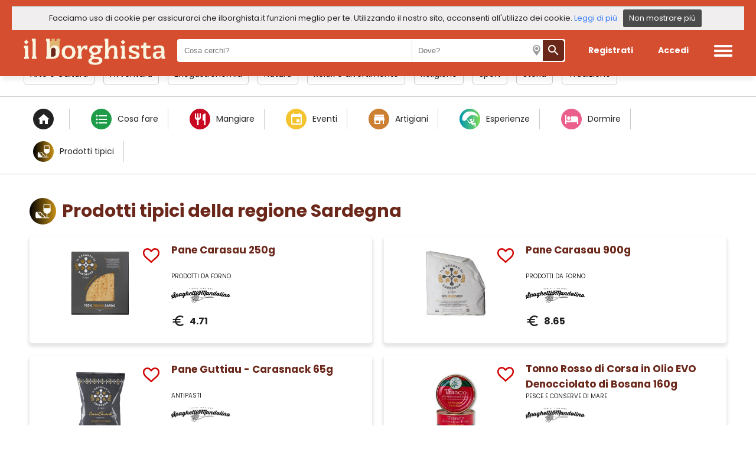

--- FILE ---
content_type: text/html
request_url: https://www.ilborghista.it/prodotti-tipici-luogosanto-ss-7585
body_size: 33980
content:
<!doctype html>
<html lang="it">
<head>
<meta charset="utf-8">
<title>Prodotti tipici della regione Sardegna | Il borghista</title>
<meta name="description" content="Abbiamo selezionato per te i migliori prodotti tipici della regione Sardegna" />
	

<meta itemprop="name" content="Prodotti tipici della regione Sardegna | Il borghista" />
<meta itemprop="description" content="Abbiamo selezionato per te i migliori prodotti tipici della regione Sardegna" />
<meta itemprop="image" content="https://www.ilborghista.it/immaginiutente/borgo_foto/133.jpg" />

<meta property="og:type" content="article" />
<meta property="og:url" content="https://www.ilborghista.it/prodotti-tipici-luogosanto-ss-7585" />
<meta property="og:image" content="https://www.ilborghista.it/immaginiutente/borgo_foto/133.jpg" />
<meta property="og:title" content="Prodotti tipici della regione Sardegna | Il borghista" />
<meta property="og:description" content="Abbiamo selezionato per te i migliori prodotti tipici della regione Sardegna" />
    
<meta name="twitter:card" content="summary_large_image" />
<meta name="twitter:url" content="https://www.ilborghista.it/prodotti-tipici-luogosanto-ss-7585" />
<meta name="twitter:title" content="Prodotti tipici della regione Sardegna | Il borghista" />
<meta name="twitter:description" content="Abbiamo selezionato per te i migliori prodotti tipici della regione Sardegna" />
<meta name="twitter:image" content="https://www.ilborghista.it/immaginiutente/borgo_foto/133.jpg" />


<meta name="viewport" content="width=device-width, initial-scale=1, maximum-scale=5, user-scalable=yes">
<meta name="apple-mobile-web-app-capable" content="yes">
<meta name="mobile-web-app-capable" content="yes">

<link href="https://fonts.googleapis.com/icon?family=Material+Icons" rel="stylesheet">
<style>@import url('https://fonts.googleapis.com/css?family=Poppins:400,700&display=swap');

.material-icons {
  font-family: 'Material Icons';
  font-weight: normal;
  font-style: normal;
  font-size: 24px;  /* Preferred icon size */
  display: inline-block;
  line-height: 1;
  text-transform: none;
  letter-spacing: normal;
  word-wrap: normal;
  white-space: nowrap;
  direction: ltr;
	color: #FFF;

  /* Support for all WebKit browsers. */
  -webkit-font-smoothing: antialiased;
  /* Support for Safari and Chrome. */
  text-rendering: optimizeLegibility;

  /* Support for Firefox. */
  -moz-osx-font-smoothing: grayscale;

  /* Support for IE. */
  font-feature-settings: 'liga';
}
/* #Desktop ================================================== */
html, body {
	margin: 0;
	padding: 0;
	border: 0;
	font-size: 100%;
	color: #222222;
	font: inherit;
	vertical-align: baseline; 
	font-family:"Poppins";
	background-color:#fff;
}
/* INIZIO CLASSI GLOBALI */
a{
	text-decoration:none;
}
.spazio_top{
	padding-top: 18px;
}
.linea_divisoria_1{
	background-color: #cccccc;
	width: 100%;
	height: 1px;
}
.linea_titolo{
	height: 10px;
	margin-bottom: 10px;
	display: none;
}
.mangiare{
	background-color: #c80722;
}
.vedere{
	background-color: #0095f1;
}
.fare{
	background-color: #1e9c49;
}
.tempo_libero{
	background-color: #5bb2dd;
}
.trasporti{
	background-color: #163cc5;
}
.comprare{
	background-color: #CD7F32;
}
.dormire{
	background-color: #eb5f8c;
}
.eventi{
	background-color: #F4C430;
}
.itinerari{
	background: linear-gradient(90deg, #0097b2, #7ed957);
}
.prodotti_tipici{
	background: linear-gradient(90deg, #000000, #C89116);
}
.profilo{
	background-color: #222222;
}
.icona_pallotta{
	border-radius: 50%;
	min-width: 45px;
	width: 45px;
	height: 45px;
	display: flex;
	align-items: center;
	justify-content: center;
	margin-right: 10px;
}
.icona_pallotta_p{
	border-radius: 50%;
	min-width: 35px;
	width: 35px;
	height: 35px;
	display: flex;
	align-items: center;
	justify-content: center;
	margin-right: 10px;
}
.icona_pallotta_svg{
	border-radius: 50%;
	min-width: 45px;
	width: 45px;
	height: 45px;
	display: flex;
	align-items: center;
	justify-content: center;
	margin-right: 10px;
}
.icona_pallotta_svg img{
	margin: 0!important;
	width: 28px!important;
	height: auto!important;
}
.no_margin_top{
	margin-top:0px!important;
}
.no_margin_bottom{
	margin-bottom:0px!important;
}
.no_padding{
	padding:0px!important;
}
.no_padding_top{
	padding-top:0px!important;
}
.morecontent span {
	display: none;
}
.morecontent a{
	color: #d54e30!important;
	cursor: pointer;
	text-decoration: underline;
}
.testo_home_registrati{
	color:#fff;
	font-size: 13px;
	padding: 0 10px;
	text-align: center;
}
.testo_home_registrati a{
	color:#fff;
}
.popup_filtri{
	padding: 0 40px;
	min-width: 400px;
	max-width: 455px;
	margin: 0px auto 20px auto;
	background-color: #FFFFFF;
	box-sizing: border-box;
	display: flex;
	flex-flow: column;
	align-items: center;
}
#mappa{
	width: 100%;
	height: 650px;
}
#mappa_dettaglio{
	width: 100%;
	height: 450px;
}
.cursor_pointer{
	cursor: pointer;
}
.position_relative{
	position: relative;
}
.icona_cuore_preferiti{
	position: absolute;
	width: 28px!important;
	height: 25px!important;
	right: 0;
	top: 0;
	padding: 10px;
	cursor: pointer;
}
.testo_maiuscolo{
	text-transform: uppercase;
}
.testo_minuscolo{
	text-transform:lowercase;
}
#altro_testo { 
	display: none; 
}
/* FINE CLASSI GLOBALI */
/* INIZIO TOP */
header{
	background-color: #FFF;
	height: auto;
	width: 100%;
	box-sizing: border-box;
	z-index: 199;
	position: fixed;
	-webkit-box-shadow: 0px 10px 6px -3px rgba(0,0,0,0.06);
	-moz-box-shadow: 0px 10px 6px -3px rgba(0,0,0,0.06);
	box-shadow: 0px 10px 6px -3px rgba(0,0,0,0.06);
}
.contenitore_header{
	display: flex;
	align-items: center;
	justify-content: center;
	max-width: 1200px;
	margin: auto;
	box-sizing: border-box;
	padding: 2px 0;
}
header .logo{
	flex-grow: 1;
}
header .logo img{
	width: auto;
	height: 45px;
	margin-top: 12px;
}
.profilo_desktop{
	display: flex;
}
.profilo_mobile{
	display: none!important;
}
header .tasto_iscriviti{
	color: #6B271A;
	cursor: pointer;
	font-size: 16px;
	border-radius: 5px;
	font-weight: bold;
	box-sizing: border-box;
	margin: 5px;
	display: flex;
	align-items: center;
	justify-content: center;
	height: 30px;
	padding: 0px 14px;
}
header .tasto_accedi{
	color: #6B271A;
	cursor: pointer;
	font-size: 16px;
	border-radius: 5px;
	font-weight: bold;
	box-sizing: border-box;
	margin: 5px;
	display: flex;
	align-items: center;
	justify-content: center;
	height: 30px;
	padding: 0px 18px;
}
header .tasto_iscriviti:hover, header .tasto_accedi:hover{
	color: #D54E30;
}
header .contenitore_header .menu_mobile{
	display: none;
}
header .contenitore_header .menu_mobile img {
	height: 20px;
	width: auto;
	margin-top: 8px;
}
.navbar {
  overflow: hidden;
}
.navbar a {
  font-size: 16px;
  color: #000;
  text-align: center;
  padding: 14px 16px;
  text-decoration: none;
}
.spazio_top{
	padding-bottom: 70px;
}
.menu{
    display: flex;
	flex-flow: column;
	align-items: flex-start;
	position: absolute;
    right: -301px;
    width: 300px;
    height: 100vh;
	top: 0;
    background-color: #FFF;
	padding: 30px;
	box-sizing: border-box;
	border-left: 5px solid #d54e30;
}
.menu img{
	height: 30px;
	align-self: flex-end;
}
.menu .riga_menu{
	font-size: 20px;
	margin: 20px 10px;
}
.menu .riga_menu a{
	text-decoration: none;
	color: #222222;
}
.menu .riga_menu a:hover{
	color: #B00002;
}
@-webkit-keyframes slide {
    100% { right: 0; }
}
@keyframes slide {
    100% { right: 0; }
}
/* FINE TOP */
.foto_itinerario_automatico{
	/*margin-bottom: -5px;*/
	overflow: hidden;
	/*height: 220px;*/
	background-color: #d52c07;
	/*border-radius: 4px;*/
}
.foto_itinerario_automatico img{
	opacity: 0.2;
	-webkit-filter: grayscale(100%) contrast(250%);
 	 filter: grayscale(100%) contrast(250%);
	width: 100%;
	height: 100%;
}
/* BARRA COOKIE Inizio */
.barra_cookie{
	display: flex;
	flex-wrap: wrap;
	align-items: center;
	background-color: #f0eeee;
	top: 0;
	width: 100%;
	border-top: 1px solid #9F9F9F;
	z-index: 999;
	box-sizing: border-box;
	justify-content: center;	
}
.barra_cookie .testo{
	color: #222222;
	font-size: 13px;
}
.barra_cookie .info{
	font-size: 13px;
	display: flex;
	align-items: center;
	margin-left: 15px;
	margin-right: 10px;
}
.barra_cookie a{
	color: #367FFF;
}
.barra_cookie .tasto_chiudi{
	cursor: pointer;
	background-color: #4B4B4B;
	padding: 5px 10px 5px 10px;
	border-radius: 3px;
	color: #FFFFFF;
	font-size: 13px;
	margin: 5px 10px 5px 10px;
}
/* BARRA COOKIE Fine */
.sfondo_home{
	display: flex;
	align-items: center;
	justify-content: center;
	flex-flow: column;
	width: 100%;
	height: calc(100vh - 78px);
	background-position: center; 
}
.sfondo_home .opacity{
	background-color: rgba(34, 34, 34, 0.6); 
	display: flex;
	align-items: center;
	justify-content: center;
	flex-flow: column;
	width: 100%;
	height: 100%;
	background-position: center;
}
.sfondo_home .slogan{
	color: #FFFFFF;
	font-size: 46px;
	font-weight: bold;
	text-align: center;
}
.sfondo_home .slogan h1{
	font-size: 46px;
	font-weight: bold;
	margin:0px;
}
.sfondo_home .sottoslogan{
	color: #FFFFFF;
	font-size: 26px;
	text-align: center;
}
.sfondo_home .contenitore_cerca_home{
	background-color: #FFFFFF;
	margin-top: 20px;
	height: 53px;
	width: 600px;
	box-sizing: border-box;
	border-radius: 4px;
	display: flex;
	align-items: center;
	padding: 10px;
	-webkit-box-shadow: 0px 10px 17px -12px rgba(0,0,0,0.75);
	-moz-box-shadow: 0px 10px 17px -12px rgba(0,0,0,0.75);
	box-shadow: 0px 10px 17px -12px rgba(0,0,0,0.75);
}
.sfondo_home .contenitore_cerca_home input{
	width: 150px;
	font-size: 16px;
	padding-left: 10px;
	height: 30px;
	outline: none;
	border: 1px solid #FFFFFF;
	background-color: #FFFFFF;
	flex-grow: 1;
}
.input_wrapper{
	display:flex;
	align-items: center;
    position: relative;
}
.input_wrapper:after{
	font-family: 'Material Icons';
	font-size: 23px;
	content: 'calendar_today';
	position: absolute;
	left: 6px;
	color: #d54e30;
}
.input_wrapper input{
	width: 150px;
}
.icona_ricerca_home_posizione{
	margin-right: 16px;
	background: url(incl/img/icona_marker_top.png) no-repeat scroll 7px 7px;
	width: 30px;
	height: 30px;
}
.sfondo_home .contenitore_cerca_home .tasto_cerca{
	display: flex;
	align-items: center;
	justify-content: center;
	background-color: #d54e30;
	height: 53px;
	width: 60px;
	border-radius: 0px 4px 4px 0px;
	margin-right: -11px;
	cursor: pointer;
}
.sfondo_home .contenitore_cerca_home .tasto_cerca_mobile{
	display: none;
}
.titolo_home{
	color: #6B271A;
	text-align: center;
	padding: 30px 20px;
	font-size: 48px;
	font-weight: bold;
}
.contenitore_affinita{
	display: flex;
	flex-wrap: wrap;
	align-items: center;
	justify-content: space-around;
	padding: 20px 20px 40px 20px;
	margin-bottom: 20px;
	overflow: hidden;
}
.contenitore_affinita .box_carosello {
	display: flex;
	overflow-x: auto;
	border-radius: 5px;
	scroll-behavior: smooth;
	-webkit-overflow-scrolling: touch;
	scroll-snap-points-x: repeat(300px);
	scroll-snap-type: mandatory;
	/*overflow: hidden;*/
}
.contenitore_affinita .box_carosello::-webkit-scrollbar {
	width: 15px;
  	height: 15px;
}
.contenitore_affinita .box_carosello::-webkit-scrollbar-thumb {
  background: #ccc;
  border-radius: 10px;
}
.contenitore_affinita .box_carosello::-webkit-scrollbar-track {
  background: transparent;
}
.contenitore_affinita .box_carosello > .box_affinita {
	flex-shrink: 0;
	transform-origin: center center;
	transform: scale(1);
	transition: transform 0.5s;
	position: relative;
	cursor: pointer;
	display: flex;
	align-items: center;
	justify-content: center;
	flex-flow: column;
	border-radius: 4px;
	width: 295px;
	margin: 10px;
	overflow: hidden;
}
.contenitore_affinita .box_affinita .foto{
	margin-bottom: -5px;
	overflow: hidden;
	height: 220px;
	background-color: #d52c07;
	border-radius: 4px;
}
.contenitore_affinita .box_affinita .foto img{
	opacity: 0.2;
	-webkit-filter: grayscale(100%) contrast(250%);
 	 filter: grayscale(100%) contrast(250%);
	width: 100%;
	height: 100%;
}
.contenitore_affinita .box_affinita .scritta_affinita{
	font-weight: bold;
	padding: 20px;
	position: absolute;
	color: #FFFFFF;
	font-size: 30px;
}
.contenitore_standard{
	max-width: 1200px;
	margin: auto;
	padding: 20px;
}
.contenitore_attivita{
	display: flex;
	align-items: stretch;
	margin-bottom: 20px;
	width: 100%;
}


.contenitore_attivita .carosello_news {
	display: flex;
	overflow-x: auto;
	border-radius: 5px;
	scroll-behavior: smooth;
	-webkit-overflow-scrolling: touch;
	scroll-snap-points-x: repeat(300px);
	scroll-snap-type: mandatory;
	/*overflow: hidden;*/
}
.contenitore_attivita .carosello_news::-webkit-scrollbar {
	width: 15px;
  	height: 15px;
}
.contenitore_attivita .carosello_news::-webkit-scrollbar-thumb {
  background: #ccc;
  border-radius: 10px;
}
.contenitore_attivita .carosello_news::-webkit-scrollbar-track {
  background: transparent;
}
.contenitore_attivita .carosello_news > .box_affinita {
	flex-shrink: 0;
	transform-origin: center center;
	transform: scale(1);
	transition: transform 0.5s;
	position: relative;
	cursor: pointer;
	display: flex;
	align-items: center;
	justify-content: center;
	flex-flow: column;
	border-radius: 4px;
	width: 295px;
	margin: 10px;
	overflow: hidden;
}

/* inizio pagine lista */
.contenitore_pagine{
	display: flex;
	height: auto;
	align-items: center;
	justify-content: center;
	text-align: center;
	padding: 20px;
	flex-wrap: wrap;
}
.contenitore_pagine .numero_pagina_attivo{
	background-color: #d54e30;
	color: #FFFFFF;
	border-radius: 3px;
	padding: 8px 12px 8px 12px;
	text-decoration: none;
	margin: 5px;
}
.contenitore_pagine .numero_pagina{
	background-color: #f4f4f4;
	color: #404040;
	border-radius: 3px;
	padding: 8px 12px 8px 12px;
	text-decoration: none;
	margin: 5px;
}
/* fine pagine lista*/

/* POPUP */
.popup_disclaimer{
	position: fixed;
	display: none;
	align-items: center;
	justify-content: center;
	background-color: rgba(34, 34, 34, 0.5);
	width: 100%;
	height: 100%;
	top: 0;
	bottom: 0;
	left: 0;
	right: 0;
	z-index: 999;
}
.popup_disclaimer .contenitore_popup{
	background-color: white;
	max-width: 500px;
	height: auto;
	padding: 30px 40px 30px 40px;
	box-sizing: border-box;
	border-radius: 5px;
	-webkit-box-shadow: 0px 6px 10px 5px rgba(0,0,0,0.23);
	-moz-box-shadow: 0px 6px 10px 5px rgba(0,0,0,0.23);
	box-shadow: 0px 6px 10px 5px rgba(0,0,0,0.23);
}
.popup_disclaimer .contenitore_popup .titolo{
	font-size: 30px;
	text-align: center;
	margin-bottom: 20px;
	font-weight: bold;
	color: #d54e30;
}
.popup_disclaimer .contenitore_popup .testo{
	font-size: 17px;
	line-height: 25px;
}
.popup_disclaimer .contenitore_popup .testo_scroll{
	font-size: 15px;
	text-align: left;
	margin-bottom: 10px;
	font-weight: normal;
	height: 150px;
	width: 420px;
	overflow-y: scroll;
}
.popup_disclaimer .contenitore_popup .testo_scroll .contenitore_puntate{
	display: flex;
	justify-content: space-between;
	align-items: center;
	padding-right: 20px;
}
.popup_disclaimer .contenitore_popup .tasti_popup{
	margin-top: 20px;
	display: flex;
	justify-content: space-between;
}
.popup_disclaimer .contenitore_popup .tasti_popup .tasto{
	color: white;
	border-radius: 3px;
	display: flex;
	align-items: center;
	justify-content: center;
	text-align: center;
	cursor: pointer;
	padding: 10px;
	box-sizing: border-box;
	margin-top: 10px;
}
.popup_disclaimer .contenitore_popup .tasti_popup .conferma{
	background-color: darkgrey;
}
.popup_disclaimer .contenitore_popup .tasti_popup .annulla{
	background-color: black;
	color: #fff!important;
}
.popup_disclaimer .contenitore_popup .tasti_popup .invisibile{
	background-color: transparent;
}
.popup_disclaimer .contenitore_popup .tasti_popup .conferma:hover{
	background-color: grey;
}
.popup_disclaimer .contenitore_popup .tasti_popup .annulla:hover{
	background-color: grey;
}
/* POPUP */


/* POPUP */
.popup_geolocalizzazione{
	position: fixed;
	display: none;
	align-items: center;
	justify-content: center;
	background-color: rgba(34, 34, 34, 0.5);
	width: 100%;
	height: 100%;
	top: 0;
	bottom: 0;
	left: 0;
	right: 0;
	z-index: 999;
}
.popup_geolocalizzazione .contenitore_popup{
	background-color: white;
	max-width: 500px;
	height: auto;
	padding: 30px 40px 30px 40px;
	box-sizing: border-box;
	border-radius: 5px;
	-webkit-box-shadow: 0px 6px 10px 5px rgba(0,0,0,0.23);
	-moz-box-shadow: 0px 6px 10px 5px rgba(0,0,0,0.23);
	box-shadow: 0px 6px 10px 5px rgba(0,0,0,0.23);
}
.popup_geolocalizzazione .contenitore_popup .titolo{
	font-size: 30px;
	text-align: center;
	margin-bottom: 20px;
	font-weight: bold;
	color: #d54e30;
}
.popup_geolocalizzazione .contenitore_popup .testo{
	font-size: 17px;
	line-height: 25px;
}
.popup_geolocalizzazione .contenitore_popup .testo_scroll{
	font-size: 15px;
	text-align: left;
	margin-bottom: 10px;
	font-weight: normal;
	height: 150px;
	width: 420px;
	overflow-y: scroll;
}
.popup_geolocalizzazione .contenitore_popup .testo_scroll .contenitore_puntate{
	display: flex;
	justify-content: space-between;
	align-items: center;
	padding-right: 20px;
}
.popup_geolocalizzazione .contenitore_popup .tasti_popup{
	margin-top: 20px;
	display: flex;
	justify-content: space-between;
}
.popup_geolocalizzazione .contenitore_popup .tasti_popup .tasto{
	color: white;
	border-radius: 3px;
	display: flex;
	align-items: center;
	justify-content: center;
	text-align: center;
	cursor: pointer;
	padding: 10px;
	box-sizing: border-box;
	margin-top: 10px;
}
.popup_geolocalizzazione .contenitore_popup .tasti_popup .conferma{
	background-color: darkgreen;
}
.popup_geolocalizzazione .contenitore_popup .tasti_popup .annulla{
	background-color: black;
	color: #fff!important;
}
.popup_geolocalizzazione .contenitore_popup .tasti_popup .invisibile{
	background-color: transparent;
}
.popup_geolocalizzazione .contenitore_popup .tasti_popup .conferma:hover{
	background-color: grey;
}
.popup_geolocalizzazione .contenitore_popup .tasti_popup .annulla:hover{
	background-color: grey;
}
/* POPUP */


.link_guarda_tutti{
	font-weight: bold;
	font-size: 16px;
	padding: 10px;
	color: #6B271A;
	margin-top: -15px;
	margin-bottom: 20px;
	text-align: right;
}
.link_guarda_tutti a{
	text-decoration: underline;
	color: #6B271A;
}
.titolo_contenitore_attivita{
	font-weight: bold;
	font-size: 28px;
	padding: 10px;
	display: flex;
	align-items: center;
	margin-top: 10px;
	color: #6B271A;
}
.titolo_contenitore_attivita .contenitore_titolo{
	flex-grow: 1;
}
.titolo_lista{
	font-size: 35px;
}
.titolo_lista h1{
	font-size: 30px;
	margin:0px;
}
.titolo_contenitore_attivita .icona{
	width: 25px;
	height: 25px;
	margin-right: 10px;
	display: flex;
	align-items: center;
}
.titolo_contenitore_attivita .icona img{
	height: auto;
	width: 100%;
}
.titolo_contenitore_attivita .categoria{
	font-size: 14px;
	font-weight: normal;
}
.titolo_contenitore_attivita .preferito{
	display: flex;
	justify-content: flex-end;
	cursor: pointer;
}
.titolo_contenitore_attivita .preferito img{
	width: 30px;
	height: 25px;
}
.titolo_contenitore_dintorni{
	font-size: 28px;
	padding: 10px;
	color: #6B271A;
	font-weight: bold;
}
.contenitore_attivita .box_attivita{
	display: flex;
	flex-flow: column;
	width: 25%;
	margin: 10px;
	border-radius: 4px;
	-webkit-box-shadow: 0px 4px 5px 2px rgba(0,0,0,0.1);
	-moz-box-shadow: 0px 4px 5px 2px rgba(0,0,0,0.1);
	box-shadow: 0px 4px 5px 2px rgba(0,0,0,0.1);
}

.contenitore_attivita .carosello_news_singola {
	flex-shrink: 0;
	transform-origin: center center;
	transform: scale(1);
	transition: transform 0.5s;
	position: relative;
	cursor: pointer;
	display: flex;
	flex-flow: column;
	width: 295px!important;
	overflow: hidden;
}

.contenitore_attivita .box_attivita .foto_attivita{
	width: 100%;
	height: 195px;
	border-radius: 4px 4px 0 0;
	overflow: hidden;
	display: flex;
	justify-content: center;
	flex-flow: column;
}
.contenitore_attivita .box_attivita .foto_attivita img{
	width: 100%;
	height: auto;
	border-radius: 4px 4px 0 0;
}
.contenitore_attivita .box_attivita .titolo_attivita{
	padding: 5px 10px 0 10px;
	font-weight: bold;
	font-size: 18px;
	min-height: 50px;
	overflow: hidden;
    text-overflow: ellipsis;
    display: -webkit-box;
    -webkit-line-clamp: 2;
    -webkit-box-orient: vertical;
}
.contenitore_attivita .box_attivita .titolo_attivita a{
	color: #6B271A;
}
.contenitore_attivita .box_attivita .categoria_attivita{
	padding: 0px 10px 10px 10px;
	font-size: 18px;
	font-variant-caps: all-small-caps;
}
.contenitore_attivita .box_attivita .dato_attivita{
	display: flex;
	align-items: center;
	padding: 7px 10px;
	font-size: 13px;
}
.contenitore_attivita .box_attivita .dato_attivita img{
	margin-right: 10px;
	width: 18px;
	height: auto;
}
.contenitore_attivita .box_attivita .dato_attivita .data{
	text-align: center;
	margin-right: 15px;
	font-weight: bold;
}
.contenitore_attivita .box_attivita .dato_attivita .mese{
	font-size: 13px;
	color: #DC0003;
}
.contenitore_attivita .box_attivita .dato_attivita .giorno{
	font-size: 20px;
}
.contenitore_attivita .box_attivita .piatto_giorno{
	padding: 15px 10px 0 10px;
	font-size: 13px;
	font-weight: bold;
	color: #222222;
}
.contenitore_attivita .box_attivita .offerta{
	margin: 10px;
	background-color: #c69401;
	color: #FFF;
	font-weight: normal;
	font-size: 14px;
	padding: 4px 10px;
	border-radius: 3px;
	text-align: center;
	width: 80px;
}
.contenitore_attivita .box_attivita .tasto_dettaglio{
	margin-top: 10px;
	margin-bottom: 10px;
	background-color: #c69401;
	color: #FFF;
	font-weight: normal;
	font-size: 14px;
	padding: 4px 10px;
	border-radius: 3px;
	text-align: center;
	width: 80%;
	margin-left: auto;
	margin-right: auto;
	cursor: pointer;
}
.contenitore_attivita .box_attivita .tag_attivita{
	background-image: url("/incl/img/flag_primo_piano.png");
	background-repeat: no-repeat;
	background-size: contain;
	font-size: 14px;
	color: #FFF;
	padding: 5px 10px;
}
.contenitore_attivita .box_attivita .descrizione_notizia{
	padding: 5px 10px 0 10px;
	font-size: 13px;
	min-height: 80px;
	overflow: hidden;
    text-overflow: ellipsis;
    display: -webkit-box;
    -webkit-line-clamp: 4;
    -webkit-box-orient: vertical;
}
.contenitore_attivita .box_dintorni{
	display: flex;
	flex-flow: column;
	margin: 10px;
	width: 25%;
	box-sizing: border-box;
}
.contenitore_attivita .box_dintorni .foto_dintorni{
	margin-bottom: 10px;	
}
.contenitore_attivita .box_dintorni .foto_dintorni a{
	overflow: hidden;
	display: flex;
	align-items: center;
	justify-content: center;
	height: 185px;
	width: 100%;
}
.contenitore_attivita .box_dintorni .foto_dintorni img{
	width: auto;
	height: 100%;
}
.contenitore_attivita .box_dintorni .titolo_dintorni{
	margin-top: 5px;
	font-weight: bold;
	font-size: 18px;
	margin-bottom: 10px;
}
.contenitore_attivita .box_dintorni .titolo_dintorni a{
	color:#6B271A;
}
/* BORGO Inizio */
.contenitore_affinita_tasti{
	max-width: 1200px;
	margin: auto;
	display: flex;
	align-items: center;
	padding: 20px;
	overflow: hidden;
}
.contenitore_affinita_tasti .affinita_tasto{
	padding: 6px 10px;
	margin-right: 15px;
	border: 1px solid #cccccc;
	border-radius: 4px;
	font-size: 14px;
	cursor: pointer;
}
.contenitore_affinita_tasti .box_carosello div img{
	margin-right: 10px;
}
.contenitore_affinita_tasti .box_carosello {
	display: flex;
	overflow-x: auto;
	border-radius: 5px;
	scroll-behavior: smooth;
	-webkit-overflow-scrolling: touch;
	scroll-snap-points-x: repeat(300px);
	scroll-snap-type: mandatory;
}
.contenitore_affinita_tasti .box_carosello::-webkit-scrollbar {
	width: 5px;
  	height: 5px;
}
.contenitore_affinita_tasti .box_carosello::-webkit-scrollbar-thumb {
  background: #ccc;
  border-radius: 10px;
}
.contenitore_affinita_tasti .box_carosello::-webkit-scrollbar-track {
  background: transparent;
}
.contenitore_affinita_tasti .box_carosello > div {
	flex-shrink: 0;
	width: auto;
	transform-origin: center center;
	transform: scale(1);
	transition: transform 0.5s;
	position: relative;

	padding: 6px 10px;
	margin-right: 15px;
	border: 1px solid #cccccc;
	border-radius: 4px;
	font-size: 14px;
	cursor: pointer;
}
.contenitore_affinita_tasti .box_carosello > div a{
	color:#222222;
	text-decoration: none;
	font-weight: bold;
}
.mappa_tasto{
	align-self: flex-end;
	background-color: #404040;
	color: #FFFFFF;
	border: 1px solid #404040!important;
	display: flex;
	align-items: center;
}
.titolo_borgo{
	font-size: 40px;
	font-weight: bold;
	margin-bottom: 10px;
}
.titolo_borgo h1{
	font-size: 40px;
	margin:0px;
	color: #6B271A;
}
.contenitore_descrizione_borgo{
	display: flex;
	align-items: stretch;
	margin-top: 30px;
	box-sizing: border-box;
}
.descrizione_borgo{
	font-size: 15px;
	border-right: dotted #D5D5D5;
	padding-right: 20px;
	text-align: justify;
}
.descrizione_borgo a{
	color:#222222;
	text-decoration: underline;
}
.borgo_informa{
	font-size: 13px;
	font-style: italic;
	padding: 0 20px;
	box-sizing: border-box;
}
.borgo_informa .titolo{
	font-weight: bold;
	color: #d54e30;
	font-style: normal;
	font-size: 15px;
	margin-bottom: 10px;
}
/*.descrizione_borgo span{
	color: #d54e30;
	text-decoration: underline;
}*/
.contenitore_servizi{
	display: flex;
	align-items: flex-start;
	border-radius: 5px;
	background-color: #f4f4f4;
	margin-top: -30px;
}
.contenitore_servizi .contenitore_dati{
	width: 50%;
	padding: 10px;
	box-sizing: border-box;
}
.contenitore_servizi .contenitore_dati .titolo_servizi{
	font-weight: bold;
	font-size: 18px;
	margin: 10px 10px 20px 10px;
}
.contenitore_servizi .foto{
	width: 50%;
	height: 340px;
	overflow: hidden;
	position: relative;
	border-radius: 0 5px 5px 0;
}
.contenitore_servizi .foto .guarda_foto{
	position: absolute;
	font-size: 13px;
	color: #FFFFFF;
	bottom: 15px;
	right: 20px;
	padding: 10px;
	background: rgba(0, 0, 0, 0.6);
	cursor: pointer;
}
.contenitore_servizi .foto .guarda_foto img{
	height: 20px;
	width: auto;
	margin-right: 10px;
}
.contenitore_servizi .foto img{
	width: 100%;
	height: auto;
	border-radius: 0 5px 5px 0;
	margin-bottom: -5px;
}
.contenitore_servizi .contenitore_dati .contenitore_icone_servizi{
	display: flex;
	align-items: center;
	flex-wrap: wrap;
}
.contenitore_servizi .contenitore_dati .contenitore_icone_servizi .servizio{
	display: flex;
	align-items: center;
	margin: 20px;
	width: 200px;
	font-size: 16px;
	cursor: pointer;
	font-weight: bold;
	color: #6B271A;
}
.contenitore_servizi .contenitore_dati .contenitore_icone_servizi .servizio a{
	align-items: center;
	font-size: 16px;
	cursor: pointer;
	font-weight: bold;
	color: #6B271A;
}
.contenitore_servizi .contenitore_dati .contenitore_icone_servizi .servizio img{
	width: 34px;
	height: auto;
	margin-right: 10px;
}
.contenitore_itinerari{
	display: flex;
	align-items: center;
}
.contenitore_itinerari .box_itinerario{
	width: 50%;
	display: flex;
	align-items: flex-start;
	margin: 10px;
	border-radius: 5px;
	background-color: #FFFFFF;
	padding: 10px;
	box-sizing: border-box;
	-webkit-box-shadow: 0px 4px 5px 2px rgba(0,0,0,0.1);
	-moz-box-shadow: 0px 4px 5px 2px rgba(0,0,0,0.1);
	box-shadow: 0px 4px 5px 2px rgba(0,0,0,0.1);
}
.contenitore_itinerari .box_itinerario .foto{
	width: 40%;
	margin-right: 10px;
	margin-bottom: -5px;
	position: relative;
	height: 140px;
	overflow: hidden;
}
.contenitore_itinerari .box_itinerario .foto img{
	width: 100%;
	height: auto;
}
.contenitore_itinerari .box_itinerario .foto .tag_tipo{
	border: 1px solid #FFFFFF;
	color: #FFFFFF;
	font-size: 13px;
	padding: 2px 10px;
	position: absolute;
	bottom: 15px;
	left: 10px;
	border-radius: 3px;
}
.contenitore_itinerari .box_itinerario .dati{
	width: 60%;
}
.contenitore_itinerari .box_itinerario .dati .titolo{
	font-weight: bold;
	font-size: 17px;
	min-height: 50px;
}
.contenitore_itinerari .box_itinerario .dati .titolo a{
	color:#6B271A;
}
.contenitore_itinerari .box_itinerario .dati .categoria{
	font-size: 10px;
	margin-bottom: 10px;
}
.contenitore_itinerari .box_itinerario .dati .descrizione{
	font-size: 13px;
	margin-bottom: 10px;
}
.contenitore_itinerari .box_itinerario .dati .durata{
	font-size: 13px;
	display: flex;
	align-items: center;
	font-weight: bold;
	color: #6C6C6C;
}
.contenitore_itinerari .box_itinerario .dati .durata img{
	margin-right: 10px;
	height: 20px;
	width: auto;
}
.contenitore_itinerari .box_itinerario .dati .luogo_partenza{
	font-size: 13px;
	display: flex;
	align-items: center;
	font-weight: bold;
	color: #222222;
	margin-bottom: 15px;
}
.contenitore_itinerari .box_itinerario .dati .luogo_partenza img{
	margin-right: 10px;
	height: auto;
	width: 18px;
}
.contenitore_newsletter{
	border: 1px solid #CCCCCC;
	border-radius: 4px;
	margin: 40px 10px 10px 10px;
	padding: 20px;
	display: flex;
	align-items: center;
	flex-wrap: wrap;
}
.contenitore_newsletter img{
	margin-right: 20px;
}
.contenitore_newsletter .dati .titolo{
	font-weight: bold;
	margin-bottom: 10px;
}
.contenitore_newsletter .dati .contenitore_dati{
	display: flex;
	align-items: center;
	flex-wrap: wrap;
}
.contenitore_newsletter .dati .contenitore_dati input{
	padding: 10px;
	border-radius: 3px;
	outline: none;
	border: 1px solid #cccccc;
	font-size: 13px;
	color: #222222;
	height: 40px;
	box-sizing: border-box;
	margin-right: 10px;
}
.contenitore_newsletter .dati .contenitore_dati select{
	padding: 10px;
	border-radius: 3px;
	outline: none;
	border: 1px solid #cccccc;
	font-size: 13px;
	color: #222222;
	height: 40px;
	margin-right: 10px;
	background-color: #FFFFFF;
}
.contenitore_newsletter .dati .contenitore_dati .tasto_iscrivimi{
	background-color: #d54e30;
	color: #FFF;
	cursor: pointer;
	font-size: 13px;
	border-radius: 5px;
	font-weight: bold;
	box-sizing: border-box;
	height: 40px;
	display: flex;
	align-items: center;
	justify-content: center;
	padding: 0px 14px;
}

.contenitore_newsletter .dati .contenitore_dati .contenitore_input{
	/*display: flex;*/
	/*flex-flow: column;*/
	margin: 0px 5px 5px 0px;
	width: 100%;
	/*flex: auto;*/
	float: left;
}
.contenitore_newsletter .dati .contenitore_dati .contenitore_input label{
	font-weight: bold;
	font-size: 15px;
	margin-bottom: 2px;
	color: #4e4e4e;
}
.contenitore_newsletter .dati .contenitore_dati .contenitore_input .scritta_checkbox{
	font-size: 12px;
	float: left;
	margin-top: 7px;
}
.contenitore_newsletter .dati .contenitore_dati .contenitore_input input[type="checkbox"]{
	margin: 10px;
	border: 1px solid #808080;
	width: 17px;
	height: 17px;
	float: left;
}


.contenitore_loghi_borgo{
	margin: 40px 0 0 0;
}
.contenitore_loghi_borgo .titolo{
	font-size: 13px;
	font-style: italic;
}
.contenitore_loghi_borgo .loghi_borgo{
	display: flex;
	align-items: center;
	flex-wrap: wrap;
	margin-top: 20px;
}
.contenitore_loghi_borgo .loghi_borgo img{
	margin: 10px;
	width: auto;
	height: 70px;
}
/* BORGO Fine */
/* LISTA inizio */
.contenitore_servizi_lista{
	display: flex;
	align-items: center;
	flex-wrap: wrap;
}
.contenitore_servizi_lista .servizio_lista{
	display: flex;
	align-items: center;
	font-size: 14px;
	border-right: 1px solid #cccccc;
	padding: 0 12px;
	cursor: pointer;
}
.contenitore_servizi_lista .servizio_lista img{
	width: 35px;
	height: auto;
	margin-right: 8px;
}
/* LISTA fine */
/* DETTAGLIO ATTIVITA inizio */
.contenitore_dati_dettaglio{
	overflow: hidden;
	height: auto;
}
.contenitore_dati_dettaglio .foto{
	max-width: 383px;
	float: left;
	margin-right: 20px;
	position: relative;
}
.contenitore_dati_dettaglio .foto_menu_qr{
	max-width: 200px!important;
}
.contenitore_dati_dettaglio .foto img{
	width: 100%;
}
.contenitore_dati_dettaglio .foto .parcheggio{
	position: absolute;
	color: white;
	top: 55px;
	left: 10px;
	background-color:darkblue;
	border: 1px solid white;
	padding: 3px 10px;
	border-radius: 3px;
	font-size: 14px;
	font-weight: bold;
	display: flex;
	align-items: center;
}
.contenitore_dati_dettaglio .foto .colazione{
	position: absolute;
	color: white;
	top: 15px;
	left: 10px;
	background-color:darkred;
	border: 1px solid white;
	padding: 3px 10px;
	border-radius: 3px;
	font-size: 14px;
	font-weight: bold;
	display: flex;
	align-items: center;
}
.contenitore_dati_dettaglio .foto .parcheggio i, .contenitore_dati_dettaglio .foto .colazione i{
	margin-right: 5px;
	margin-left: -3px;
}
.contenitore_dati_dettaglio .dati_social {
	display: flex;
	align-items: flex-start;
	justify-content: space-between;
	flex-grow: 1;
	margin-bottom: 20px;
}
.contenitore_dati_dettaglio .dati_social .social{
	display: flex;
	align-items: center;
}
.contenitore_dati_dettaglio .dati_social .social img{
	width: 35px;
	height: auto;
	border-radius: 8px;
	margin: 3px;
}
.contenitore_dati_dettaglio .dati_social .dati{
	display: flex;
	flex-flow: column;
}
.contenitore_dati_dettaglio .dati_social .dati .dato_attivita{
	display: flex;
	align-items: center;
	padding: 7px 10px 14px 0;
	font-size: 15px;
}
.contenitore_dati_dettaglio .dati_social .dati .dato_attivita_ricettiva{
	display: flex;
	align-items: flex-start;
	padding: 5px 0;
	text-align: justify;
}
.contenitore_dati_dettaglio .dati_social .dati .dato_attivita_ricettiva i{
	margin-right: 10px;
}
.contenitore_dati_dettaglio .dati_social .dati .dato_attivita_ricettiva .sottodato{
	display: flex;
	width: 40%;
}
.contenitore_dati_dettaglio .dati_social .dati .dato_attivita span{
	color: #D70306;
	font-weight: bold;
}
.contenitore_dati_dettaglio .dati_social .dati .dato_attivita a{
	color: #d54e30;
	word-break: break-all;
}
.contenitore_dati_dettaglio .dati_social .dati .dato_attivita strong{
	margin-right:5px;
}
.contenitore_dati_dettaglio .dati_social .dati .dato_attivita .icona{
	margin-right: 10px;
	width: 20px;
	height: 20px;
	display: flex;
	align-items: center;
	justify-content: center;
}
.contenitore_dati_dettaglio .dati_social .dati .dato_attivita .icona img{
	width: auto;
	max-width: 20px;
	height: auto;
	max-height: 20px;
}
.contenitore_dati_dettaglio .tasti{
	display: flex;
	align-items: center;
	margin-top: 20px;
	bottom: 3px;
}
.contenitore_dati_dettaglio .tasti .tasto_dettaglio{
	display: flex;
	align-items: center;
	justify-content: center;
	margin-right: 10px;
	font-size: 14px;
	padding: 8px 15px;
	border-radius: 4px;
	box-sizing: border-box;
	cursor: pointer;
}
.contenitore_dati_dettaglio .tasti .tasto_dettaglio img{
	height: 20px;
	width: auto;
	margin-right: 15px;
}
.chiama{
	background-color: #d54e30;
	border: 1px solid #C33000;
	color: #FFF;
}
.indicazioni{
	background-color: #f2f3f1;
	border: 1px solid #cccdcb;
	color: #222222;
}
.richiedi_info{
	background-color: #e23c34;
	border: 1px solid #be0c03;
	color: #FFF;
}
.contenitore_descrizione{
	display: flex;
	flex-wrap: wrap;
	margin: 20px -10px;
}
.descrizione_50{
	width: 50%;
	padding: 0 10px;
	box-sizing: border-box;
}
.descrizione_100{
	margin-bottom: 20px;
}
.titolo_descrizione{
	font-size: 25px;
	padding-bottom: 10px;
	margin-bottom: 10px;
	border-bottom: 1px solid #cccccc;
	color: #6B271A;
	font-weight: bold;
}
.contenitore_menu_qr{
	display: flex;
	flex-wrap: wrap;
	width: 100%;
}
.contenitore_menu_qr .box_menu_qr{
	width: 50%;
	margin-bottom: 40px;
	font-size: 15px;
}
.testo_descrizione{
	font-size: 14px;
	line-height: 25px;
	text-align: justify;
}
.riga_descrizione{
	display: inline-block;
	vertical-align: middle;
	margin: 15px 0;
	font-size: 14px;
	flex-wrap: wrap;
}
.riga_descrizione img{
	margin-right: 10px;
	width: 30px;
	height: auto;
	vertical-align: middle;
	margin-top: -3px;
}
.riga_prezzo_menu{
	display: flex;
	align-items: center;
	justify-content: space-between;
	margin-top: 20px;
	flex-wrap: wrap;
}
.riga_prezzo_menu .prezzo_menu{
	font-size: 30px;
	color: #b90000;
	font-weight: bold;
}
.riga_prezzo_menu .tasto_menu{
	display: flex;
	align-items: center;
	background-color: #222222;
	border-radius: 4px;
	color: #FFFFFF;
	font-size: 13px;
	padding: 10px;
}
.riga_prezzo_menu .tasto_menu img{
	width: 30px;
	height: auto;
	margin-right: 10px;
}
.riga_tappa{
	padding: 10px;
	border-radius: 4px;
	border: 1px solid #dcddde;
	margin: 10px;
}
.riga_tappa .riga_titolo{
	display: flex;
	align-items: center;
}
.riga_tappa .riga_titolo .contenitore_titolo{
	margin-left: 10px;
}
.riga_tappa .riga_titolo .contenitore_titolo .titolo{
	font-size: 16px;
	font-weight: bold;
	line-height: 1;
	margin-bottom: 2px;
}
.riga_tappa .riga_titolo .contenitore_titolo .categoria{
	font-size: 10px;
}
.riga_tappa .riga_distanza_tempo{
	margin-left: 23px;
	margin-top: 4px;
	display: flex;
	align-items: center;
	justify-content: space-between;
	font-size: 13px;
}
.riga_tappa .riga_distanza_tempo .tempo{
	font-weight: bold;
	color: #1c9404;
}
.spazio_tappe{
	display: flex;
	flex-flow: column;
	margin-left: 27px;
}
.spazio_tappe .trattino{
	background-color: #858585;
	height: 6px;
	width: 2px;
	margin: 2px 0;
}
.gallery_temp{
	display: flex;
}
.gallery_temp .foto{
	margin: 1px;
	flex: auto;
	height: auto;
}
.gallery_temp img{
	width: 100%;
}
.box_video iframe{
	width: 100%;
	height: 400px;
}
.titolo_richiesta{
	font-size: 35px;
	text-align: center;
	font-weight: bold;
	margin-top: 20px;
}
.contenitore_camere{
	display: flex;
	align-items: center;
	flex-wrap: wrap;
}
.contenitore_camere .contenitore_riga_camera{
	width: 50%;
	padding: 10px;
	box-sizing: border-box;
}
.contenitore_camere .riga_camera{
	display: flex;
	box-sizing: border-box;
	background-color: #F3F3F3;
	padding: 10px;
	border: 1px solid #E5E5E5;
}
.contenitore_camere .riga_camera .foto{
	width: 260px;
	min-width: 260px;
	height: 200px;
	display: flex;
	align-items: center;
	justify-content: center;
	overflow: hidden;
	margin-right: 10px;
	position: relative;
}
.contenitore_camere .riga_camera .foto img{
	width: auto;
	height: 100%;
}
.contenitore_camere .riga_camera .titolo{
	font-weight: bold;
	margin-bottom: 5px;
}
.contenitore_camere .riga_camera .descrizione{
	font-size: 12px;
	min-height: 131px;
	text-align: justify;
}
.contenitore_camere .riga_camera .prezzo{
	color: white;
	background-color: white;
	padding: 5px 10px;
	border-radius: 3px;
	display: flex;
	align-items: center;
	justify-content: flex-end;
	border: 1px dotted #6B271A;
	box-sizing: border-box;
}
.contenitore_camere .riga_camera .prezzo .prezzo_base{
	font-weight: bold;
	font-size: 18px;
	margin-right: 10px;
	flex-grow: 1;
	color:#6B271A; 
}
.contenitore_camere .riga_camera .prezzo .notte{
	font-size: 13px;
	color:#6B271A; 
}
.box_azioni{
	display: flex;
	align-items: center;
	justify-content: flex-end;
}
.box_azioni .tasto{
	background-color: grey;
	font-size: 13px;
	font-weight: normal;
	padding: 5px 10px;
	margin: 10px 0 0 10px;
}
.box_azioni .tasto i{
	margin-right: 10px;
}
/* DETTAGLIO ATTIVITA fine */

/* PAGINA inizio */ 
.titolo_pagina{
	/* background-color: #d54e30;
	color: #FFFFFF; */
	background-color: #f3f3f3;
	color: #333333;
	display: flex;
	align-items: center;
	justify-content: center;
	font-size: 35px;
	font-weight: bold;
	text-align: center;
	padding: 20px;
	box-sizing: border-box;
}
.titolo_pagina h1{
	font-size: 35px;
	font-weight: bold;
	margin: 0px;
}
.contenitore_scelta_registrazione{
	display: flex;
	align-items: center;
	justify-content: space-around;
}
.contenitore_scelta_registrazione .box_scelta_registrazione{
	display: flex;
	flex-flow: column;
	justify-content: center;
	align-items: center;
	background-color: #f8f8f8;
	padding: 20px;
	box-sizing: border-box;
	width: 480px;
	margin: 20px;
	border-radius: 3px;
	-webkit-box-shadow: 0px 3px 3px 0px rgba(194,194,194,1);
    -moz-box-shadow: 0px 3px 3px 0px rgba(194,194,194,1);
    box-shadow: 0px 8px 15px -10px rgba(34,34,34,1);
}
.contenitore_scelta_registrazione .box_scelta_registrazione .titolo_scelta_registrazione{
	display: flex;
	align-items: center;
	font-size: 22px;
	font-weight: bold;
	margin-bottom: 20px;
	align-self: flex-start;
}
.contenitore_scelta_registrazione .box_scelta_registrazione .titolo_scelta_registrazione img{
	margin-right: 20px;
}
.contenitore_scelta_registrazione .box_scelta_registrazione .descrizione_scelta_registrazione{
	font-size: 14px;
	line-height: 24px;
}
.contenitore_scelta_registrazione .box_scelta_registrazione .tasto_scelta_registrazione{
	display: flex;
	align-items: center;
	justify-content: center;
	background-color: #d54e30;
	color: #FFFFFF;
	font-weight: bold;
	font-size: 13px;
	width: 200px;
	height: 35px;
	border-radius: 3px;
	box-sizing: border-box;
	cursor: pointer;
	margin-top: 20px;
}
.contenitore_scelta_registrazione .box_scelta_registrazione a{
	margin-top: 20px;
	color: #222222;
	text-decoration: underline;
	font-size: 14px;
}
.testo_pagina{
	font-size: 15px;
	line-height: 25px;
}
.testo_pagina #img_pagina{
	float: left;
	margin: 0 10px 5px 0;
}
.testo_pagina .titolo_faq{
	font-size: 17px;
	font-weight: bold;
	margin-top: 27px;
}
.testo_pagina .risposta_faq{
	font-size: 13px;
	font-weight: normal;
}
form{
	margin: 20px -10px;
}
form .titolo_sezione{
	padding: 0 10px 10px 10px;
	font-size: 28px;
	margin-bottom: 20px;
	border-bottom: 1px solid #c3c3c3;
	font-weight: bold;
}
form .riga_input{
	display: flex;
	align-items: center;
	flex-wrap: wrap;
}
form .riga_input .contenitore_input{
	display: flex;
	flex-flow: column;
	margin: 10px 10px 20px 10px;
	flex: auto;
}
form .riga_input .contenitore_input label{
	font-weight: bold;
	font-size: 15px;
	margin-bottom: 10px;
	color: #4e4e4e;
}
form .riga_input .contenitore_input input{
	padding: 10px;
	border-radius: 3px;
	outline: none;
	border: 1px solid #cccccc;
	font-size: 13px;
	color: #222222;
	height: 40px;
	box-sizing: border-box;
}
form .riga_input .contenitore_input select{
	padding: 10px;
	border-radius: 3px;
	outline: none;
	border: 1px solid #cccccc;
	font-size: 13px;
	color: #222222;
	height: 40px;
	box-sizing: border-box;
}
form .riga_input .contenitore_input textarea{
	padding: 10px;
	border-radius: 3px;
	outline: none;
	border: 1px solid #cccccc;
	font-size: 14px;
	color: #222222;
	min-height: 80px;
	box-sizing: border-box;
	font-family: "Open Sans";
	width: 100%;
}
form .riga_input .contenitore_input .contenitore_check{
	display: flex;
	align-items: center;
	flex-wrap: wrap;
	font-size: 14px;
	background-color: #FFF;
	border: 1px solid #cccccc;
	border-radius: 3px;
	padding: 5px 10px;
}
form .riga_input .contenitore_input .contenitore_check .riga_check{
	display: flex;
	align-items: center;
}
form .riga_input .contenitore_input .contenitore_check .riga_check .label_check{
	margin-right: 30px;
	font-size: 13px;
}
form .riga_input .contenitore_input .contenitore_check .riga_check input[type=checkbox]{
	margin-right: 10px;
	width: 20px;
}
form .riga_input .contenitore_input .contenitore_check .riga_check input[type=radio]{
	margin-right: 10px;
	width: 20px;
}
.privacy{
	flex-flow: row!important;
	align-items: center;
	font-size: 13px;
}
.privacy a{
	text-decoration: underline;
	color: #222222;
}
form .tasto{
	display: flex;
	align-items: center;
	justify-content: center;
	background-color: #d54e30;
	color: #FFFFFF;
	font-weight: bold;
	font-size: 15px;
	border-radius: 3px;
	box-sizing: border-box;
	cursor: pointer;
	padding: 10px 20px;
	max-width: 300px;
	margin: 20px auto;
}
form .tasto_foto{
	display: flex;
	align-items: center;
	justify-content: center;
	background-color: #222222;
	color: #FFFFFF;
	font-weight: bold;
	font-size: 13px;
	border-radius: 3px;
	box-sizing: border-box;
	cursor: pointer;
	padding: 10px 20px;
	max-width: 200px;
	margin: 20px auto;
}
form .tasto_foto_gallery{
	display: flex;
	align-items: center;
	justify-content: center;
	background-color: #222222;
	color: #FFFFFF;
	font-weight: bold;
	font-size: 13px;
	border-radius: 3px;
	box-sizing: border-box;
	cursor: pointer;
	padding: 10px 20px;
	max-width: 200px;
	margin-left: auto;
	margin-right: auto;
}
.riga_foto{
	display: flex;
	align-items: center;
}
.riga_foto .foto{
	margin: 10px;
}
.riga_foto .foto img{
	width: 200px;
	height: auto;
	border-radius: 5px;
	border: 1px solid #cccccc;
}
.riga_foto .tasti .tasto_foto{
	margin: 10px;
}
.tasto_mostra_altri{
	margin: 25px auto 10px auto; 
	width: 200px;
	border-radius: 4px;
	background-color: #e0e0e0;
	border: 1px solid #bcbcbc;
	display: flex;
	align-items: center;
	justify-content: center;
	height: 30px;
	font-size: 13px;
	cursor: pointer;
	font-weight: bold;
}
.contenitore_login{
	max-width: 540px;
	padding: 10px 40px 10px 40px;
	border-radius: 5px;
	margin: 20px auto;
	background-color: #FFFFFF;
	box-sizing: border-box;
	-webkit-box-shadow: 0px 10px 17px -12px rgba(0,0,0,0.75);
	-moz-box-shadow: 0px 10px 17px -12px rgba(0,0,0,0.75);
	box-shadow: 0px 10px 17px -12px rgba(0,0,0,0.75);
}
.login_registrati{
	font-size: 14px;
	text-align: center;
	padding-bottom: 20px;
	border-bottom: 1px solid #cccccc;
}
.login_registrati a{
	color: #d54e30;
}
.contenitore_tasti_accesso{
	display: flex;
	flex-flow: column;
	margin: 0px 10px;
	flex: auto;
}
.tasto_accesso_social{
    height: 45px;
    display: flex;
    align-items: center;
    justify-content: center;
    padding: 10px;
    box-sizing: border-box;
    width: 100%;
    border-radius: 3px;
    cursor: pointer;
    margin: 10px 0;
    position: relative;
    color: #FFFFFF;
}
.accesso_google{
	background-color: #FFFFFF;border: 1px solid #ebebeb;
    color: #1B1B1B!important;
}
.accesso_fb{
	background-color: #4267B1;
}
.accesso_email{
	background-color: #d54e30;
	color: #FFFFFF;
	font-size: 13px;
}
.tasto_accesso_social img {
    height: 25px;
    width: auto;
    position: absolute;
    left: 10px;
    top: 10px;
}
.tasto_accesso_social .scritta{
	font-size: 13px;
	margin-left: 20px;
}
#accesso_variabile_email{
	display: none;
}
/* PAGINA fine */ 
/* HOME LINK Inizio */
.link_footer{
	background-color: #f4f4f4;
	background-size: contain;
	height: auto;
	width: 100%;
	padding: 20px 0;
}
.contenitore_link{
	max-width: 1200px;
	display: flex;
    flex-wrap: wrap;
    align-items: flex-start;
    margin: auto;
}
.contenitore_link div{
	width: 33.3%;
	padding: 10px 20px 10px 20px;
	font-size: 14px;
	box-sizing: border-box;
}
.contenitore_link div a{
	color: #222222;
	text-decoration: underline;
}
/* HOME LINK Fine */
/* INIZIO BORGO NON ATTIVO */
.box_borgo_non_attivo{
	height: auto;
	min-height: 180px;
	overflow: hidden;
	width: 100%;
	margin-top: 0px;
	border-radius:5px;
	background-image: url(/incl/img/borgo_non_attivo.png);
	background-size: 100% auto;
	background-repeat: no-repeat!important;
	text-align: center;
}
.box_borgo_non_attivo .titolob1{
	text-align: center;
	font-size: 11px;
	color: #222222;
	font-style: italic;
	margin-top: 14px;
}
.box_borgo_non_attivo .titolob2{
	text-align: center;
	font-size: 24px;
	color: #6B271A;
	margin-top: 14px;
	font-weight: bold;
	margin-bottom: 14px;
}
.box_borgo_non_attivo .tastob{
	background-color: #de4b20;
	font-size: 20px;
	padding: 5px 10px 5px 10px;
	color: #fff;
	text-align: center;
	margin-left: auto;
	margin-right: auto;
	border-radius: 5px;
	font-weight: bold;
}
.box_pallotte_borgo_non_attivo{
	width: 100%;
	border-top:3px dashed #d5d5d5;
	border-bottom:3px dashed #d5d5d5;
	display: flex;
	justify-content: space-between;
	flex-wrap: wrap;
}
.box_pallotte_borgo_non_attivo .box_servizio{
	display: flex;
	align-items: center;
	margin: 8px 0px 8px 0px;
	font-size: 15px;
	cursor: pointer;
	font-weight: bold;
	color: #6B271A;
}
.box_pallotte_borgo_non_attivo .box_servizio a{
	align-items: center;
	font-size: 15px;
	cursor: pointer;
	font-weight: bold;
	color: #6B271A;
}
/* FINE BORGO NON ATTIVO */
/* FOOTER Inizio */
footer{
	background-color: #f4f4f4;
	background-image: url("incl/img/pattern_footer.png");
	background-repeat: no-repeat;
	background-position: right;
	background-size: contain;
	height: auto;
	width: 100%;
	padding: 20px 0;
}
.footer1{
	max-width: 1200px;
	min-height: 187px;
	margin: auto;
	display: flex;
	align-items: center;
	color: #FFFFFF;
	box-sizing: border-box;
	justify-content: space-between;
}
.footer1 .colonna{
	flex-grow: 1;
	margin: 20px;
}
.footer1 .colonna img{
	margin-bottom: 20px;
}
.footer1 .colonna .titolo_colonna{
	font-size: 19px;
	margin-bottom: 20px;
	font-weight: bold;
	color: #6B271A;
}
.footer1 .colonna .riga_contatto{
	align-items: center;
	font-size: 13px;
	color: #000;
}
.footer1 .colonna .riga_contatto a{
	font-size: 13px;
	color: #000;
}
.footer1 .colonna .riga_contatto a:hover{
	text-decoration: underline;
}
.footer1 .colonna .riga_assistenza{
	padding: 0px 0px 15px 0px;
	display: flex;
	align-items: center;
	font-size: 13px;
	color: #000;
}
.footer1 .colonna .riga_assistenza a{
	color: #000;
}
.footer1 .colonna .riga_assistenza a:hover{
	text-decoration: underline;
}
.footer1 .colonna .social{
	display: flex;
	align-items: center;
}
.footer1 .colonna .social img{
	margin: 10px;
	height: 40px;
	width: auto;
}
footer .logo_footer img{
	height: 40px;
	height: auto,
}
/* FOOTER Fine */

/* MENU ESTESO inizio */
.sfondo_menu{
	background-image: url("/incl/img/sfondo_menu.png");
	background-repeat: repeat;
}
.sfondo_menu .contenitore_menu{
	padding: 0 0 20px 0;
	border: 2px dashed #592d1e;
	background-color: rgba(209, 184, 153, 0.5);
	display: flex;
	flex-wrap: wrap;
	align-items: stretch;
}
.sfondo_menu .contenitore_menu .ancore{
	display: flex;
	flex-wrap: wrap;
	width: 100%;
	padding: 10px;
}
.sfondo_menu .contenitore_menu .ancore .container_ancora{
	padding: 5px;
	box-sizing: border-box;
}
.sfondo_menu .contenitore_menu .ancore .container_ancora .ancora{
	padding: 15px 10px;
	background-color: #592d1e;
	color: white;
	cursor: pointer;
	font-size: 14px;
	border-radius: 3px;
	line-height: 0;
	box-sizing: border-box;
}
.sfondo_menu .contenitore_menu .riquadro_sezione{
	width: 33.33%;
	padding: 20px;
	box-sizing: border-box;
}
.sfondo_menu .contenitore_menu .riquadro_sezione .titolo{
	font-size: 22px;
	font-weight: bold;
	color: #592d1e;
	border-bottom: 2px dotted #592d1e;
	margin-bottom: 20px;
}
.sfondo_menu .contenitore_menu .riquadro_sezione .riga{
	display: flex;
	font-size: 14px;
	line-height: 25px;
	border-bottom: 1px solid #a88d71;
	padding: 5px 0;
}
.sfondo_menu .contenitore_menu .riquadro_sezione .riga .nome{
	flex-grow: 1;
	word-wrap: break-word;   
    overflow-wrap: break-word;
    word-break: break-word;
	margin-right: 20px;
}
.sfondo_menu .contenitore_menu .riquadro_sezione .riga .prezzo{
	font-weight: bold;
	min-width: 55px;
	text-align: right;
}
.sfondo_menu .contenitore_menu .footer_menu{
	width: 100%;
	font-size: 13px;
	margin: 40px 0 20px 0;
	border-top: 1px solid #592d1e;
	padding: 30px 20px 0 20px;
}
.sfondo_menu .contenitore_menu .footer_menu .note{
	flex-grow: 1;
}
.sfondo_menu .contenitore_menu .footer_menu .note .riga{
	line-height: 20px;
}
.sfondo_menu .contenitore_menu .footer_menu .qrcode{
	width: 150px;
	height: auto;
	border: 4px solid #592d1e;
}
.sfondo_menu .contenitore_menu .footer_menu .qrcode img{
	width: 100%;
	height: 100%;
}
.sfondo_menu .contenitore_menu .footer_menu .qrcode .logo_qr_code{
	background-color: #592d1e;
	width: 100%;
	padding: 10px;
	box-sizing: border-box;
	line-height: 0;
}
.sfondo_menu .contenitore_menu .footer_menu .qrcode .logo_qr_code img{
	width: 100%;
	height: auto;
}
.sfondo_menu .contenitore_menu .footer_menu .qrcode .codice{
	line-height: 0;
}
.sfondo_menu .contenitore_menu .footer_menu .qrcode .scritta{
	line-height: 0;
	text-align: center;
	color: white;
	background-color: #592d1e;
	padding: 15px 5px 10px 5px;
}
/* inizio qr dettaglio */
.qrcode{
	width: 150px;
	height: auto;
	border: 4px solid #d54e30;
}
.qrcode img{
	width: 100%;
	height: 100%;
}
.qrcode .logo_qr_code{
	background-color: #d54e30;
	width: 100%;
	padding: 10px;
	box-sizing: border-box;
	line-height: 0;
	text-align: center;
}
.qrcode .logo_qr_code img{
	width: 50%;
	height: auto;
}
.qrcode .codice{
	line-height: 0;
}
.qrcode .scritta{
	text-align: center;
	color: white;
	background-color: #d54e30;
	padding: 18px 5px 20px 5px;
	font-size: 1.7em;
	line-height: 0px;
}
.qrcode .scritta2{
	text-align: center;
	color: white;
	background-color: #d54e30;
	padding: 15px 5px 10px 5px;
	font-size: 1.5em;
	padding-bottom: 25px;
	line-height: 0px;
}
/* fine qr dettaglio */
.sfondo_menu .contenitore_menu .riquadro_sezione .torna_su{
	display: none;
}
.logo_qr_code{
	width: 200px;
}
.logo_qr_code img{
	width: 100%;
	height: auto;
}
/* MENU ESTESO fine */
.sei_proprietario{
	padding: 8px 10px;
	cursor: pointer;
	margin-top: 10px;
	background-color: #2da119;
	border-radius: 4px;
	text-align: center;
	font-size: 14px;
	border: 1px solid #2da119;
	width: 422px;
	color: white;
}
.pem_desktop{
	height: auto;
	width: 100%;
}
.pem_desktop a img{
	object-fit: contain;
	width: 100%;
	height: 100%;
}
.pem_mobile{
	height: auto;
	width: 100%;
}
.pem_mobile a img{
	object-fit: contain;
	width: 100%;
	height: 100%;
}
/* Modifiche 2024 */
.contenitore_attivita_2024{
	display: flex;
	align-items: center;
	justify-content: space-between;
	gap: 20px;
	margin: 30px 0;
}
.contenitore_attivita_2024 *{
	box-sizing: border-box;
}
.contenitore_attivita_2024 .box_dintorni{
	display: flex;
	flex-flow: column;
	flex: 1 1 23%;
}
.contenitore_attivita_2024 .box_dintorni .foto_dintorni{
	width: 100%;
	height: 250px;
	margin-bottom: 15px;
	border-radius: 5px;
	overflow:hidden;
}
.contenitore_attivita_2024 .box_dintorni .foto_dintorni img{
	object-fit: cover;
	object-position: left;
	width: 100%;
	height: 100%;
}
.contenitore_attivita_2024 .box_dintorni .titolo_dintorni{
    font-weight: bold;
    font-size: 18px;
    margin-bottom: 10px;
	color: #6B271A;
}

/* #Tablet (Landscape) ================================================== */
@media only screen and (min-width: 1020px) and (max-width: 1530px) {/*width:900px;*/

	.contenitore_servizi .foto{
		width: 60%;
		position: relative;
	}
	.contenitore_servizi_lista{
		margin: -10px;
	}
	.contenitore_servizi_lista .servizio_lista{
		padding: 0 16px;
		margin: 10px;
	}
	/* RICHIESTA INFO inizio */
	.contenitore_contatti form .riga_input input{
		width: 240px;
	}
	/* RICHIESTA INFO fine */
	.contenitore_attivita .box_attivita .foto_attivita{
		width: 100%;
		height: 150px;
	}
}

/* #Tablet (Portrait) ================================================== */
@media only screen and (min-width: 768px) and (max-width: 1019px) {/*width:650px;*/

	.contenitore_attivita{
		flex-wrap: wrap;
	}
	.contenitore_attivita .box_attivita{
		width: 46%;
		box-sizing: border-box;
	}
	.contenitore_attivita .box_dintorni{
		width: auto;
		box-sizing: border-box;
	}
	.contenitore_attivita .box_dintorni{
		width: 46%;
	}
	.contenitore_attivita .box_dintorni .foto_dintorni{
		height: auto!important;
	}
	.contenitore_servizi{
		flex-wrap: wrap;
	}
	.contenitore_servizi .contenitore_dati{
		width: 100%;
		order: 2;
	}
	.contenitore_servizi .foto{
		width: 100%;
		order: 1;
	}
	.contenitore_servizi .foto img{
		border-radius: 4px 4px 0 0;
		margin-bottom: 0px;
	}
	.contenitore_servizi .contenitore_dati .contenitore_icone_servizi .servizio{
		margin: 10px;
		width: 30%;
	}
	.contenitore_itinerari .box_itinerario{
		flex-wrap: wrap;
	}
	.contenitore_itinerari .box_itinerario .foto{
		width: 100%;
		margin-right: 0px;
		margin-bottom: 0px;
	}
	.contenitore_itinerari .box_itinerario .dati{
		width: 100%;
	}
	.contenitore_newsletter .icona{
		width: 70px;
		margin-right: 10px;
	}
	.contenitore_newsletter .icona img{
		width: 100%;
		height: auto;
	}
	.contenitore_servizi_lista{
		margin-bottom: -20px;
	}
	.contenitore_servizi_lista{
		margin: -10px;
	}
	.contenitore_servizi_lista .servizio_lista{
		padding: 0 16px;
		margin: 10px;
	}	
	.contenitore_dati_dettaglio .foto{
		max-width: 100%;
		float: none;
		margin-right: 0px;
		margin-bottom: 10px;
	}
	.contenitore_dati_dettaglio .dati_social {
		flex-wrap: wrap;
	}
	.contenitore_dati_dettaglio .dati_social .dati{
		margin-bottom: 0px;
	}
	/* RICHIESTA INFO inizio */
	.contenitore_contatti form .riga_input input{
		width: 200px;
	}
	/* RICHIESTA INFO fine */
	.contenitore_descrizione_borgo{
		flex-wrap: wrap;
	}
	.descrizione_borgo{
		font-size: 15px;
		border-right: none;
		border-bottom: dotted #D5D5D5;
		padding-right: 0px;
		margin-bottom: 20px;
		padding-bottom: 20px;
	}
	.borgo_informa{
		font-size: 13px;
		font-style: italic;
		padding: 0px;
		box-sizing: border-box;
	}
	.sfondo_menu .contenitore_menu .riquadro_sezione{
		width: 50%;
		padding: 20px;
		box-sizing: border-box;
	}
	/* INIZIO BORGO NON ATTIVO */
	.box_borgo_non_attivo{
		height: auto;
		min-height: 150px!important;
		overflow: hidden;
		width: 100%;
		margin-top: 0px;
		border-radius:5px;
		background-image: url(/incl/img/borgo_non_attivo_mobile.png);
		background-size: 100% auto;
		background-repeat: no-repeat!important;
		text-align: center;
	}
	.box_pallotte_borgo_non_attivo .box_servizio{
		width: 40%;
	}
	
}

/* #Mobile (Portrait) ================================================== */
@media only screen and (max-width: 767px) {/*width:320px;*/
	#motivo_donazione{
		max-width: 250px;
	}
	.titolo_lista h1{
		font-size: 20px;
		margin:0px;
	}
	#orari_pom{
		margin-left: 0px!important;
		margin-top: 10px;
	}
	#orari_pom_sep{
		display: none!important;
	}
	.popup_filtri{
		padding: 0px!important;
		min-width: 300px;
		max-width: 300px!important;
		margin: 0px auto 0px auto;
	}
	/* INIZIO TOP */
	header{
		height: auto;
	}
	header .logo{
		flex-grow: 1;
	}
	header .logo img{
		width: auto;
		height: 35px;
	}
	header .profilo_icona span{
		display: none;
	}
	header .profilo_icona{
		margin-right: 10px;
	}
	header .profilo_icona img{
		margin-right: 0px;
	}
	header .tasto_iscriviti{
		display: none;
	}
	header .tasto_accedi{
		display: none;
	}
	header .cerca input{
		display: none;
	}
	header .cerca_mobile{
		display: block;
	}
	header .contenitore_header .menu_mobile{
		display: block;
	}
	header .contenitore_header .menu_mobile img{
		height: 20px;
		width: auto;
		margin-top: 8px;
	}
	.contenitore_header{
		padding: 0;
	}
	/* .spazio_top{
		padding-bottom: 56px;
	} */
	.bordo_right{
		border-right: none;
	}
	/* FINE TOP */
	/* HOME Inizio */
	.sfondo_home .slogan{
		font-size: 35px;
		padding: 10px;
	}
	.sfondo_home .sottoslogan{
		font-size: 20px;
	}
	.sfondo_home .contenitore_cerca_home{
		background-color: transparent;
		height: auto;
		width: 90%;
		flex-flow: column;
		box-shadow: none;
	}
	.divisore_input{
		display: none;
	}
	.sfondo_home .contenitore_cerca_home input{
		width: 100%;
		box-sizing: border-box;
		height: 50px;
		background-color: #FFFFFF;
		flex-grow: 1;
		margin: 10px;
		border-radius: 4px;
		background-position: left 10px center;
		-webkit-box-shadow: 0px 10px 17px -12px rgba(0,0,0,0.75);
		-moz-box-shadow: 0px 10px 17px -12px rgba(0,0,0,0.75);
		box-shadow: 0px 10px 17px -12px rgba(0,0,0,0.75);
	}
	.input_wrapper{
		width: 100%;
		box-sizing: border-box;
	}
	.input_wrapper input{
		width: 100%!important;
		margin: 10px 0!important;
	}
	.icona_ricerca_home_posizione{
		position: absolute;
		right: 18px;
		margin-top: 19px;
	}
	.sfondo_home .contenitore_cerca_home .tasto_cerca{
		display: none;
	}
	.sfondo_home .contenitore_cerca_home .tasto_cerca_mobile{
		display: flex;
		flex: auto;
		align-items: center;
		justify-content: center;
		height: 50px;
		width: 100%;
		background-color: #d54e30;
		padding: 10px;
		box-sizing: border-box;
		border-radius: 4px;
		margin-top: 10px;
	}
	.sfondo_home .contenitore_cerca_home .tasto_cerca_mobile .scritta_cerca{
		font-size: 20px;
		font-weight: bold;
		color: #FFFFFF;
		padding: 10px;
	}
	.contenitore_attivita{
		flex-wrap: wrap;
	}
	.contenitore_attivita .box_attivita{
		width: 100%;
		margin: 20px 0;
	}
	.contenitore_attivita .carosello_news_singola {
		width: 295px!important;
		margin-right: 20px!important;
	}
	.contenitore_attivita .box_attivita .foto_attivita{
		width: 100%;
		height: auto;
	}
	.contenitore_attivita .carosello_news_singola .foto_attivita{
		width: 100%;
		height: 180px;
		border-radius: 4px 4px 0 0;
		overflow: hidden;
		display: flex;
		justify-content: center;
		flex-flow: column;
	}
	.contenitore_attivita .box_attivita .titolo_attivita{
		min-height: 0px;
		-webkit-line-clamp:6;
	}
	.contenitore_attivita .carosello_news_singola .titolo_attivita{
		min-height: 50px;
		-webkit-line-clamp: 2;
	}
	/* Home Fine */
	/* BORGO inizio*/
	.contenitore_dati_dettaglio .foto_menu_qr{
		max-width: 100%!important;
		width: 100%!important;
	}
	.contenitore_menu_qr .box_menu_qr{
		width: 100%;
		margin-bottom: 30px;
	}
	.contenitore_servizi{
		flex-wrap: wrap;
	}
	.contenitore_servizi .contenitore_dati{
		width: 100%;
		order: 2;
	}
	.contenitore_servizi .foto{
		width: 100%;
		height: auto;
		order: 1;
	}
	.contenitore_servizi .foto img{
		border-radius: 4px 4px 0 0;
		margin-bottom: 0px;
	}
	.contenitore_servizi .contenitore_dati .contenitore_icone_servizi .servizio{
		margin: 10px;
		width: 40%;
	}
	.contenitore_itinerari{
		flex-wrap: wrap;
	}
	.contenitore_itinerari .box_itinerario{
		width: 100%;
		flex-wrap: wrap;
	}
	.contenitore_itinerari .box_itinerario .foto{
		width: 100%;
		margin-right: 0px;
		margin-bottom: 0px;
		height: auto;
	}
	.contenitore_itinerari .box_itinerario .dati{
		width: 100%;
	}
	.contenitore_newsletter{
		margin: 0;
	}
	.contenitore_newsletter img{
		margin-right: 0px;
	}
	.contenitore_newsletter .icona{
		width: 100%;
		text-align: center;
		margin-bottom: 10px;
	}
	.contenitore_newsletter .dati .titolo{
		margin-bottom: 20px;
		text-align: center;
	}
	.contenitore_newsletter .dati .contenitore_dati{
		justify-content: center;
	}
	.contenitore_newsletter .dati .contenitore_dati input{
		margin-right: 0px;
		margin-bottom: 10px;
		width: 100%;
	}
	.contenitore_newsletter .dati .contenitore_dati select{
		margin-right: 0px;
		width: 100%;
		margin-bottom: 10px;
	}
	.contenitore_newsletter .dati .contenitore_dati .tasto_iscrivimi{
		width: 100%;
	}
	.contenitore_servizi_lista{
		margin-bottom: -10px;
		margin-top: -10px;
		justify-content: center;
	}
	.contenitore_servizi_lista .servizio_lista{
		margin: 10px;
		border: none;
		padding: 0px;
	}
	.contenitore_servizi_lista .servizio_lista .scritta{
		display: none;
	}
	.contenitore_servizi_lista .servizio_lista img{
		margin: 0;
	}
	/* BORGO fine*/
	.titolo_lista{
		font-size: 20px;
	}
	.contenitore_affinita_tasti .box_carosello::-webkit-scrollbar {
		display: none!important;
	}
	/* DETTAGLIO ATTIVITA inizio*/
	.descrizione_50{
		width: 100%;
		margin-bottom: 20px;
	}
	.contenitore_attivita .box_dintorni{
		margin: 10px 0;
		width: 100%;
	}
	.contenitore_attivita .box_dintorni .foto_dintorni{
		height: 200px;
		width: 100%;
	}
	.contenitore_attivita .box_dintorni .foto_dintorni a{
		width: 100%;
	}
	.contenitore_attivita .box_dintorni .foto_dintorni img{
		width: auto;
		height: 300px;
	}
	.contenitore_dati_dettaglio .foto{
		max-width: 100%;
		float: none;
		margin-right: 0px;
		margin-bottom: 10px;
	}
	.contenitore_dati_dettaglio .dati_social {
		flex-wrap: wrap;
	}
	.contenitore_dati_dettaglio .dati_social .dati{
		margin-bottom: 20px;
	}
	.contenitore_dati_dettaglio .tasti{
		display: flex;
		align-items: center;
		justify-content: space-between;
		margin-top: 20px;
	}
	.contenitore_dati_dettaglio .tasti .tasto_dettaglio{
		flex-wrap: wrap;
		flex-flow: column;
		margin-right: 0px;
		text-align: center;
		width: 32%;
	}
	.contenitore_dati_dettaglio .tasti .tasto_dettaglio img{
		height: 20px;
		width: auto;
		margin-right: 0px;
		margin-bottom: 5px;
	}
	/* DETTAGLIO ATTIVITA fine*/
	/* RICHIESTA INFO inizio */
	.contenitore_contatti form{
		flex-wrap: wrap;
	}
	.contenitore_contatti form .riga_input{
		flex-wrap: wrap;
	}
	.contenitore_contatti form .riga_input .scritta_checkbox{
		font-size: 12px;
		color: #474747;
	}
	.contenitore_contatti form .riga_input input{
		height: 40px;
		padding: 0px 10px 0px 10px;
		margin: 10px;
		font-size: 15px;
		width: 300px;
		border-radius: 4px;
		outline: none;
		border: 1px solid #cccccc;
	}
	.contenitore_contatti form .riga_input textarea{
		width: 90%;
		height: 80px;
		padding: 10px 10px 0px 10px;
		margin: 10px;
		font-size: 15px;
		color: #474747;
		font-family: "Open Sans";
		border-radius: 4px;
		outline: none;
		border: 1px solid #cccccc;
	}
	.contenitore_contatti form .riga_input input[type="checkbox"]{
		margin: 10px;
		border: 1px solid #808080;
		width: 17px;
		height: 17px;
	}
	.contenitore_contatti form .riga_input .tasto_invia_richiesta{
		position: relative;
		right: none;
		width: 100%;
		text-align: center;
		margin-top: 20px;
	}
	/* RICHIESTA INFO fine */
	
	/* POPUP */
	.popup_disclaimer{
		padding: 10px;
		box-sizing: border-box;
	}
	.popup_disclaimer .contenitore_popup{
		max-width: 100%;
		box-sizing: border-box;
		box-shadow: none;
		padding: 20px;
	}
	.popup_disclaimer .contenitore_popup .titolo{
		font-size: 30px;
	}
	.popup_disclaimer .contenitore_popup .testo{
		font-size: 18px;
		text-align: center;
		line-height: 25px;
	}
	.popup_disclaimer .contenitore_popup .testo2{
		font-size: 24px;
		text-align: center;
		margin-top: 30px;
		margin-bottom: 10px;
		color: darkgreen;
		font-weight: bold;
	}
	.popup_disclaimer .contenitore_popup .tasti_popup{
		margin-top: 20px;
	}
	.popup_disclaimer .contenitore_popup .tasti_popup .tasto{
		color: white;
		border-radius: 3px;
		display: flex;
		align-items: center;
		justify-content: center;
		text-align: center;
		cursor: pointer;
		padding: 10px;
		box-sizing: border-box;
		margin-top: 10px;
	}
	.popup_disclaimer .contenitore_popup .testo_scroll{
		font-size: 14px;
		width: 300px;
	}
	/* POPUP */
	
	
	/* POPUP */
	.popup_geolocalizzazione{
		padding: 10px;
		box-sizing: border-box;
	}
	.popup_geolocalizzazione .contenitore_popup{
		max-width: 100%;
		box-sizing: border-box;
		box-shadow: none;
		padding: 20px;
	}
	.popup_geolocalizzazione .contenitore_popup .titolo{
		font-size: 30px;
	}
	.popup_geolocalizzazione .contenitore_popup .testo{
		font-size: 18px;
		text-align: center;
		line-height: 25px;
	}
	.popup_geolocalizzazione .contenitore_popup .testo2{
		font-size: 24px;
		text-align: center;
		margin-top: 30px;
		margin-bottom: 10px;
		color: darkgreen;
		font-weight: bold;
	}
	.popup_geolocalizzazione .contenitore_popup .tasti_popup{
		margin-top: 20px;
	}
	.popup_geolocalizzazione .contenitore_popup .tasti_popup .tasto{
		color: white;
		border-radius: 3px;
		display: flex;
		align-items: center;
		justify-content: center;
		text-align: center;
		cursor: pointer;
		padding: 10px;
		box-sizing: border-box;
		margin-top: 10px;
	}
	.popup_geolocalizzazione .contenitore_popup .testo_scroll{
		font-size: 14px;
		width: 300px;
	}
	/* POPUP */
	
	.contenitore_scelta_registrazione{
		flex-wrap: wrap;
	}
	.contenitore_scelta_registrazione .box_scelta_registrazione{
		margin: 20px 0;
	}
	form .riga_input{
		flex-wrap: wrap;
	}
	form .tasto{
		max-width: 95%;
	}
	.riga_foto{
		flex-wrap: wrap;
	}
	.riga_foto .foto{
		margin: 10px;
	}
	.riga_foto .foto img{
		width: 100%;
	}
	.riga_foto .tasti{
		display: flex;
	}
	.riga_foto .tasti .tasto_foto{
		text-align: center;
	}
	.contenitore_login{
		padding: 0;
		border-radius: 0px;
		margin: 20px auto;
		background-color: #f8f8f8;
		box-sizing: border-box;
		box-shadow: none;
	}
	.testo_pagina #img_pagina{
		float: none;
		margin: 0 0 5px 0;
		width: 100%;
	}
	/* HOME LINK Inizio */
	.contenitore_link div{
		width: 100%;
		padding: 10px 20px 10px 20px;
		font-size: 14px;
		box-sizing: border-box;
	}
	/* HOME LINK Fine */
	/* FOOTER Inizio */
	.footer1{
		flex-wrap: wrap;
	}
	/* FOOTER Fine */
	.titolo_pagina h1{
		line-height: 40px;
		font-size: 30px;
		padding: 20px;
		height: auto;
		min-height: 20px;
		overflow: hidden;
	}
	.titolo_pagina{
		line-height: 40px;
		font-size: 30px;
		padding: 20px;
		height: auto;
		min-height: 20px;
		overflow: hidden;
	}
	.sfondo_home .slogan h1{
		font-size: 40px;
	}
	.contenitore_descrizione_borgo{
		flex-wrap: wrap;
	}
	.descrizione_borgo{
		font-size: 15px;
		border-right: none;
		border-bottom: dotted #D5D5D5;
		padding-right: 0px;
		margin-bottom: 20px;
		padding-bottom: 20px;
	}
	.borgo_informa{
		font-size: 13px;
		font-style: italic;
		padding: 0px;
		box-sizing: border-box;
	}
	.sfondo_menu .contenitore_menu .riquadro_sezione{
		width: 100%;
		position: relative;
	}
	.sfondo_menu .contenitore_menu .ancore .container_ancora{
		width: 50%;
	}
	.sfondo_menu .contenitore_menu .ancore .container_ancora .ancora{
		padding: 15px 3px 15px 3px;
	}
	.sfondo_menu .contenitore_menu .ancore .ancora{
		min-width: 50%;
		text-align: center;
	}
	.sfondo_menu .contenitore_menu .footer_menu{
		flex-wrap: wrap;
	}
	.sfondo_menu .contenitore_menu .footer_menu .note{
		width: 100%;
		margin-bottom: 20px;
	}
	.sfondo_menu .contenitore_menu .footer_menu .note .riga{
		line-height: 20px;
		margin-bottom: 10px;
	}
	.sfondo_menu .contenitore_menu .footer_menu .qrcode{
		width: 100%;
		height: auto;
	}
	.sfondo_menu .contenitore_menu .footer_menu .qrcode img{
		width: 100%;
		height: auto;
		margin-bottom: -16px;
	}
	

	.indicazioni{
		width:60%!important;
	}

	.sfondo_menu .contenitore_menu .footer_menu .qrcode .logo_qr_code{
		line-height: 40px;
	}
	.sfondo_menu .contenitore_menu .footer_menu .qrcode .codice{
		line-height: 40px;
	}
	
	/* inizio qr code dettaglio */
	.qrcode{
		width: 100%;
		height: auto;
	}
	.qrcode img{
		width: 100%;
		height: auto;
		margin-bottom: -16px;
	}
	.qrcode .logo_qr_code{
		line-height: 40px;
	}
	.qrcode .codice{
		line-height: 40px;
	}
	/* fine qr code dettaglio */
	.sfondo_menu .contenitore_menu .riquadro_sezione .torna_su{
		position: absolute;
		right: 20px;
		top: 28px;
		background-color: #592d1e;
		height: 25px;
		display: flex;
		align-items: center;
		justify-content: center;
		border-radius: 3px;
		cursor: pointer;
	}
	.contenitore_camere{
		display: flex;
		align-items: center;
		flex-wrap: wrap;
	}
	.contenitore_camere .contenitore_riga_camera{
		width: 100%;
	}
	.contenitore_camere .riga_camera{
		flex-wrap: wrap;
	}
	.contenitore_camere .riga_camera .foto{
		width: 100%;
		min-width: 100%;
		height: 230px;
		margin-right: 0px;
		margin-bottom: 10px;
	}
	.contenitore_camere .riga_camera .foto img{
		width: 100%;
		height: auto;
	}
	.contenitore_camere .riga_camera .descrizione{
		min-height: auto;
		margin-bottom: 20px;
	}
	.contenitore_dati_dettaglio .dati_social .dati .dato_attivita_ricettiva{
		padding: 5px;
		width: 90%;
	}
	.contenitore_dati_dettaglio .dati_social .dati .dato_attivita_ricettiva .sottodato{
		width: 50%;
		padding: 5px 0;
	}
	/* INIZIO BORGO NON ATTIVO */
	.box_borgo_non_attivo{
		background-image: url(/incl/img/borgo_non_attivo_mobile.png);

	}
	.box_borgo_non_attivo .titolob2{
		font-size: 17px;
		margin-bottom: 16px;
	}
	.box_borgo_non_attivo .tastob{
		font-size: 15px;
	}
	.box_pallotte_borgo_non_attivo .box_servizio{
		width: 40%;
		margin-right: 10px;
	}
	/* FINE BORGO NON ATTIVO */
	.sei_proprietario{
		width: 100%;
		padding: 10px 0;
	}
	/* Modifiche 2024 */
	.contenitore_attivita_2024{
		flex-wrap: wrap;
		gap: 20px 0px;
	}
	.contenitore_attivita_2024 .box_dintorni{
		flex: 0 1 48%;
	}
	.contenitore_attivita_2024 .box_dintorni .foto_dintorni{
		height: 180px;
	}
}

/* #Mobile (Landscape) ================================================== */
@media only screen and (min-width: 480px) and (max-width: 767px) {/*width:420px;*/
	
}</style>


<script>
function create_cookie_jsat(nomeCookie,valoreCookie,durataCookie){
  var scadenza = new Date();
  var adesso = new Date();
  scadenza.setTime(adesso.getTime() + (parseInt(durataCookie) * 60000));
  document.cookie = nomeCookie + '=' + escape(valoreCookie) + '; expires=' + scadenza.toGMTString() + '; path=/';
}

function read_cookie_jsat(nomeCookie){
  if (document.cookie.length > 0){
    var inizio = document.cookie.indexOf(nomeCookie + "=");
    if (inizio != -1){
      inizio = inizio + nomeCookie.length + 1;
      var fine = document.cookie.indexOf(";",inizio);
      if (fine == -1) fine = document.cookie.length;
      return unescape(document.cookie.substring(inizio,fine));
    }else{
       return "";
    }
  }
  return "";
}
</script>

<!-- Matomo -->
<script>
  var _paq = window._paq = window._paq || [];
  /* tracker methods like "setCustomDimension" should be called before "trackPageView" */
  _paq.push(["setCookieDomain", "*.www.ilborghista.it"]);
  _paq.push(['trackPageView']);
  _paq.push(['enableLinkTracking']);
  (function() {
    var u="https://statistiche.mondoinweb.it/";
    _paq.push(['setTrackerUrl', u+'matomo.php']);
    _paq.push(['setSiteId', '16']);
    var d=document, g=d.createElement('script'), s=d.getElementsByTagName('script')[0];
    g.async=true; g.src=u+'matomo.js'; s.parentNode.insertBefore(g,s);
  })();
</script>
<!-- End Matomo Code -->

<!-- Meta Pixel Code -->
<script>
!function(f,b,e,v,n,t,s)
{if(f.fbq)return;n=f.fbq=function(){n.callMethod?
n.callMethod.apply(n,arguments):n.queue.push(arguments)};
if(!f._fbq)f._fbq=n;n.push=n;n.loaded=!0;n.version='2.0';
n.queue=[];t=b.createElement(e);t.async=!0;
t.src=v;s=b.getElementsByTagName(e)[0];
s.parentNode.insertBefore(t,s)}(window, document,'script',
'https://connect.facebook.net/en_US/fbevents.js');
fbq('init', '259818635880333');
fbq('track', 'PageView');
</script>
<noscript><img height="1" width="1" style="display:none"
src="https://www.facebook.com/tr?id=259818635880333&ev=PageView&noscript=1"
/></noscript>
<!-- End Meta Pixel Code -->

<script>
function testo_leggi_nascondi() {
  var separatore = document.getElementById("separatore");
  var altro_testo = document.getElementById("altro_testo");
  var tasto = document.getElementById("tasto_leggi");

  if (separatore.style.display === "none") {
	separatore.style.display = "inline";
	tasto.innerHTML = "Continua a leggere";
	altro_testo.style.display = "none";
  } else {
	separatore.style.display = "none";
	tasto.innerHTML = "Mostra meno";
	altro_testo.style.display = "inline";
  }
}
</script>


<script data-ad-client="ca-pub-2096721306173822" async src="https://pagead2.googlesyndication.com/pagead/js/adsbygoogle.js"></script>




	
</head>

<body>
<!-- APRI MENU -->


<script>
	function apri_menu(){
		document.getElementById("menu").style.display = "block";
		document.getElementById("menu").style.animation = "slide 0.5s forwards";
		document.getElementById("menu").style.boxShadow = "-5px 0px 6px -5px rgba(0,0,0,0.31)";
	}
	function chiudi_menu(){
		document.getElementById("menu").style.animation = "slide 0.5s backwards";
		document.getElementById("menu").style.boxShadow = "none";
		document.getElementById("menu").style.display = "none";
	}
</script>
<!-- APRI MENU -->

<script>
function chiudi_div_cookie_privacy(nomeCookie,valoreCookie,durataCookie){
  var scadenza = new Date();
  var adesso = new Date();
  scadenza.setTime(adesso.getTime() + (parseInt(durataCookie) * 60000));
  document.cookie = nomeCookie + '=' + escape(valoreCookie) + '; expires=' + scadenza.toGMTString() + '; path=/';
  document.getElementById('barra_cookie_ft').style.display = 'none';
}
</script>

<style>
header{
	background-color: #d54e30;
	height: auto;
	width: 100%;
	box-sizing: border-box;
	z-index: 999;
	position: fixed;
	padding: 10px 20px;
	-webkit-box-shadow: 0px 10px 6px -3px rgba(0,0,0,0.06);
	-moz-box-shadow: 0px 10px 6px -3px rgba(0,0,0,0.06);
	box-shadow: 0px 10px 6px -3px rgba(0,0,0,0.06);
}
header *{
	box-sizing:border-box;
}
header .logo{
	flex-grow:0;
}
header .ricerca{
	flex-grow: 1;
	padding: 0 20px;
}
header .ricerca form{
	margin: 0;
}
header .tasto_iscriviti {
    color: white;
    cursor: pointer;
    font-size: 14px;
    border-radius: 5px;
    font-weight: bold;
    box-sizing: border-box;
    margin: 5px;
    display: flex;
    align-items: center;
    justify-content: center;
    height: 30px;
    padding: 0px 14px;
}
header .tasto_accedi{
	color: white;
	cursor: pointer;
	font-size: 14px;
	border-radius: 5px;
	font-weight: bold;
	box-sizing: border-box;
	margin: 5px;
	display: flex;
	align-items: center;
	justify-content: center;
	height: 30px;
	padding: 0px 18px;
}
header .tasto_iscriviti:hover, header .tasto_accedi:hover{
	color: white;
	text-decoration: underline;
}
header .input-ricerca-top{
	width: 100%;
	border-radius: 4px;
	background-color: white;
	padding: 2px;
	box-sizing:border-box;
	display: flex;
	gap: 5px;
}
header .input-ricerca-top input{
	outline: none;
	border: none;
	padding: 10px;
}
header .input-ricerca-top .input_cosa{
	flex: 1 1 60%;
	border-right: 1px solid #d7d7d7;
}
header .input-ricerca-top .input_dove{
	flex: 1 1 30%;
}
header .input-ricerca-top .tasto_cerca{
	background-color: #6b271a;
	border: none;
	border-radius: 0 4px 4px 0;
	display: flex;
	align-items: center;
	justify-content: center;
	cursor: pointer;
}
header .input-ricerca-top .tasto_cerca i{
	color: white;
	margin : 0;
}
.icona_ricerca_home_posizione{
	margin-right: 0;
	margin-top: 8px;
	height: 20px;
	width: 20px;
	background: url(incl/img/icona_marker_top.png) no-repeat;
}


@media only screen and (max-width: 767px) {
	header{
		padding: 0 15px 10px 15px;
		width: 100vw;
	}
	header .contenitore_header{
		flex-wrap:wrap;
		justify-content: space-between;
	}
	header .logo{
		flex-grow: 1;
	}
	header .logo img{
		height: 30px;
	}
	header .contenitore_header .ricerca{
		order: 4;
		width: 100%;
		padding: 0;
	}
	header .tasto_iscriviti{
		display:none;
	}
	header .tasto_accedi{
		display:none;
	}
	
	.form_ricerca{
		width: 100%;
	}
	.icona_ricerca_home_posizione{
		right: 60px;
	}
	header .input-ricerca-top .input_dove{
		flex: 1 1 45%;
		width: 100%;
	}
	header .input-ricerca-top .input_cosa{
		flex: 1 1 55%;
		width: 100%;
	}
}
</style>

<header>
	
	<div id="barra_cookie_ft" class="barra_cookie">
	<div class="testo">
		Facciamo uso di cookie per assicurarci che ilborghista.it funzioni meglio per te. Utilizzando il nostro sito, acconsenti all'utilizzo dei cookie. <a href="/pagina-cookie-31" rel="nofollow">Leggi di più</a>
	</div>
	<div class="tasto_chiudi" onClick="chiudi_div_cookie_privacy('no_box_cookie_privacy','1',525600);">Non mostrare più</div>
</div>
	<div class="contenitore_header">
		<a href="/" class="logo">
			<img src="/incl/img/logo_2024.png" alt=""/>
		</a>

		<div class="ricerca">
			<form class="form_ricerca" id="form_ricerca" name="form_ricerca" method="get" action="/ricerca.php">
				<div class="input-ricerca-top">
					<input required class="input_cosa autocomplete-campi" type="text" id="ricerca" name="ricerca" placeholder="Cosa cerchi?" value="">
					<input class="input_dove autocomplete-campi" type="text" id="ricerca_dove" name="ricerca_dove" placeholder="Dove?" value="">
					<div id="icona_posizione" class="icona_ricerca_home_posizione cursor_pointer" onclick="getLocation(); setValueAndOpenAutocomplete('ricerca_dove', 'Qui vicino')"></div>
					<button type="submit" class="tasto_cerca"><i class="material-icons">search</i></button>
				</div>
				<input type="hidden" id="geop_lat" name="geop_lat" value="">
				<input type="hidden" id="geop_lon" name="geop_lon" value="">
				<button type="submit" style="display:none">Cerca</button>
			</form>

		</div>
		
		<div style="display: flex; align-items:center">
							<div class="tasto_iscriviti" onClick="window.location='/pre-registrazione_comune_attivita.php'">Registrati</div>
				<div class="tasto_accedi" onClick="window.location='/login.php'">Accedi</div>
					</div>

		
		<div class="menu_mobile material-icons web-share-button" style="color:#6B271A; font-size:27px; margin-right:10px; margin-bottom:-2px;">share</div>
		
		
		<div style="display: block; margin-left: 20px" class="menu_mobile" onclick="apri_menu()"><img src="/incl/img/icons/menu_top_2024.png" width="100" height="65" alt=""/></div>
		
		<div class="menu" id="menu">
			<img onclick="chiudi_menu()" src="/incl/img/icons/chiudi_menu.svg" alt=""/>
			
							<div class="riga_menu"><a href="/pre-registrazione_comune_attivita.php">Registrati</a></div>
				<div class="riga_menu"><a href="/login.php">Accedi</a></div>
				<!-- <div class="riga_menu"><a href="#">Esperienze</a></div>
				<div class="riga_menu"><a href="#">Prodotti tipici</a></div>
				<div class="riga_menu"><a href="#">Noleggia auto</a></div> -->
					</div>	
	</div>

	<script>
		//** INIZIO LOCALIZZAZIONE RICERCA
		function getLocation() {	
			if (navigator.geolocation) {
				navigator.geolocation.getCurrentPosition(showPosition);
			} else { 
				alert("IL SUO BROWSER NON SUPPORTA LA LOCALIZZAZIONE");
			}
		}

		function showPosition(position) {
			document.getElementById('geop_lat').value = position.coords.latitude;
			document.getElementById('geop_lon').value = position.coords.longitude;
			document.getElementById('ricerca_dove').value = "Qui vicino";
			document.getElementById('icona_posizione').style.backgroundImage="url(incl/img/icona_marker_top_sel.png)";
			
			create_cookie_jsat('c_geolev_lat',document.getElementById('geop_lat').value,1440);
			create_cookie_jsat('c_geolev_lon',document.getElementById('geop_lon').value,1440);
		}
		//** FINE LOCALIZZAZIONE 
	</script>
</header>

<div class="spazio_top"></div>

<div class="contenitore_affinita_tasti">
	<div class="box_carosello">
		
				
				
		
									<div onClick="getLocation_categorie(); document.getElementById('id_aff_r').value = '19'">Arte e Cultura</div>
							<div onClick="getLocation_categorie(); document.getElementById('id_aff_r').value = '11'">Avventura</div>
							<div onClick="getLocation_categorie(); document.getElementById('id_aff_r').value = '9'">Enogastronomia</div>
							<div onClick="getLocation_categorie(); document.getElementById('id_aff_r').value = '10'">Natura</div>
							<div onClick="getLocation_categorie(); document.getElementById('id_aff_r').value = '7'">Relax e divertimento</div>
							<div onClick="getLocation_categorie(); document.getElementById('id_aff_r').value = '2'">Religione</div>
							<div onClick="getLocation_categorie(); document.getElementById('id_aff_r').value = '5'">Sport</div>
							<div onClick="getLocation_categorie(); document.getElementById('id_aff_r').value = '14'">Storia </div>
							<div onClick="getLocation_categorie(); document.getElementById('id_aff_r').value = '20'">Tradizione</div>
					
			<input type="hidden" id="lat_aff" name="lat_aff">
			<input type="hidden" id="lon_aff" name="lat_aff">
			<input type="hidden" id="id_aff_r" name="id_aff_r">
				
		
		
	</div>
</div>

<div class="linea_divisoria_1"></div>
	
<div class="contenitore_standard">
<div class="contenitore_servizi_lista">
		
	<div class="servizio_lista" onClick="window.location = '/borgo-luogosanto-ss-7585'"><i class="material-icons icona_pallotta_p profilo">home</i></div>
	
			<div class="servizio_lista" onClick="window.location = '/cosa-fare-a-luogosanto-ss-7585'"><i class="material-icons icona_pallotta_p fare">format_list_bulleted</i><div class="scritta">Cosa fare</div></div>
		
			<div class="servizio_lista" onClick="window.location = '/mangiare-a-luogosanto-ss-7585'"><i class="material-icons icona_pallotta_p mangiare">restaurant</i><div class="scritta">Mangiare</div></div>
		

			<div class="servizio_lista" onClick="window.location = '/eventi-e-sagre-a-luogosanto-ss-7585'"><i class="material-icons icona_pallotta_p eventi">event</i><div class="scritta">Eventi</div></div>
	

	
			<div class="servizio_lista" onClick="window.location = '/artigiani-a-luogosanto-ss-7585'"><i class="material-icons icona_pallotta_p comprare">store</i><div class="scritta">Artigiani</div></div>
	
	
	
			<div class="servizio_lista" onClick="window.location = '/itinerari-a-luogosanto-ss-7585'"><i style="min-width: 35px; min-height: 35px; width: 35px; height: 35px" class="material-icons icona_pallotta_svg itinerari"><img style="filter: invert(1);)" src="/incl/img/icons/paragliding.png" alt=""></i><div class="scritta">Esperienze</div></div>
		
			<div class="servizio_lista" onClick="window.location = '/dormire-a-luogosanto-ss-7585'"><i class="material-icons icona_pallotta_p dormire">hotel</i><div class="scritta">Dormire</div></div>
	
	<div class="servizio_lista" onClick="window.location = '/prodotti-tipici-luogosanto-ss-7585'"><i class="material-icons icona_pallotta_p prodotti_tipici"><img style="margin: 0!important; width: 22px!important; height: auto!important;" src="/incl/img/icons/prodotti_tipici.png" alt=""></i><div class="scritta">Prodotti tipici</div></div>
</div>
</div>
<div class="linea_divisoria_1"></div>


<div class="contenitore_standard">
	<div class="titolo_contenitore_attivita titolo_lista">
	<i class="material-icons icona_pallotta_svg prodotti_tipici"><img src="/incl/img/icons/prodotti_tipici.png" alt=""></i><div><h1>Prodotti tipici della regione Sardegna</h1></div>
	</div>
	<div class="linea_titolo itinerari"></div>
	
		
					<div class="contenitore_itinerari">
				
										<div class="box_itinerario">
						<div class="foto position_relative">
							<a href="/dettaglio-prodotti-pane-carasau-250g-3663"><img style="object-fit: contain; width: 100%; height: 100%;" src="immaginiutente/borgo_prodotti_tipici/3663.png" alt=""/></a>
							
							<span id="boxa9_3663">
															<img src="/incl/img/cuore_vuoto.png" class="icona_cuore_preferiti" onClick="add_preferito('3663',9);">
														
							</span>
						</div>
						<div class="dati">
							<div class="titolo"><a href="/dettaglio-prodotti-pane-carasau-250g-3663">Pane Carasau 250g</a></div>
							<div class="categoria">PRODOTTI DA FORNO</div>
							<div class="dato_attivita"><img src="incl/img/logo_spaghetti_mandolino.png" width="100"></div>
							
														
														
							<div class="durata"></div>
							
							<div class="luogo_partenza" style="margin-top: 10px; font-size:16px;"><i class="material-icons" style="color: #222222; margin-right:7px">euro</i> 4.71</div>
							
						</div>
					</div>
					
					              	  
										<div class="box_itinerario">
						<div class="foto position_relative">
							<a href="/dettaglio-prodotti-pane-carasau-900g-3648"><img style="object-fit: contain; width: 100%; height: 100%;" src="immaginiutente/borgo_prodotti_tipici/3648.png" alt=""/></a>
							
							<span id="boxa9_3648">
															<img src="/incl/img/cuore_vuoto.png" class="icona_cuore_preferiti" onClick="add_preferito('3648',9);">
														
							</span>
						</div>
						<div class="dati">
							<div class="titolo"><a href="/dettaglio-prodotti-pane-carasau-900g-3648">Pane Carasau 900g</a></div>
							<div class="categoria">PRODOTTI DA FORNO</div>
							<div class="dato_attivita"><img src="incl/img/logo_spaghetti_mandolino.png" width="100"></div>
							
														
														
							<div class="durata"></div>
							
							<div class="luogo_partenza" style="margin-top: 10px; font-size:16px;"><i class="material-icons" style="color: #222222; margin-right:7px">euro</i> 8.65</div>
							
						</div>
					</div>
					
					              	  			</div>
					<div class="contenitore_itinerari">
				
										<div class="box_itinerario">
						<div class="foto position_relative">
							<a href="/dettaglio-prodotti-pane-guttiau---carasnack-65g-3628"><img style="object-fit: contain; width: 100%; height: 100%;" src="immaginiutente/borgo_prodotti_tipici/3628.png" alt=""/></a>
							
							<span id="boxa9_3628">
															<img src="/incl/img/cuore_vuoto.png" class="icona_cuore_preferiti" onClick="add_preferito('3628',9);">
														
							</span>
						</div>
						<div class="dati">
							<div class="titolo"><a href="/dettaglio-prodotti-pane-guttiau---carasnack-65g-3628">Pane Guttiau - Carasnack 65g</a></div>
							<div class="categoria">ANTIPASTI</div>
							<div class="dato_attivita"><img src="incl/img/logo_spaghetti_mandolino.png" width="100"></div>
							
														
														
							<div class="durata"></div>
							
							<div class="luogo_partenza" style="margin-top: 10px; font-size:16px;"><i class="material-icons" style="color: #222222; margin-right:7px">euro</i> 1.64</div>
							
						</div>
					</div>
					
					              	  
										<div class="box_itinerario">
						<div class="foto position_relative">
							<a href="/dettaglio-prodotti-tonno-rosso-di-corsa-in-olio-evo-denocciolato-di-bosana-160g-3554"><img style="object-fit: contain; width: 100%; height: 100%;" src="immaginiutente/borgo_prodotti_tipici/3554.jpeg" alt=""/></a>
							
							<span id="boxa9_3554">
															<img src="/incl/img/cuore_vuoto.png" class="icona_cuore_preferiti" onClick="add_preferito('3554',9);">
														
							</span>
						</div>
						<div class="dati">
							<div class="titolo"><a href="/dettaglio-prodotti-tonno-rosso-di-corsa-in-olio-evo-denocciolato-di-bosana-160g-3554">Tonno Rosso di Corsa in Olio EVO Denocciolato di Bosana 160g</a></div>
							<div class="categoria">PESCE E CONSERVE DI MARE</div>
							<div class="dato_attivita"><img src="incl/img/logo_spaghetti_mandolino.png" width="100"></div>
							
														
														
							<div class="durata"></div>
							
							<div class="luogo_partenza" style="margin-top: 10px; font-size:16px;"><i class="material-icons" style="color: #222222; margin-right:7px">euro</i> 18.40</div>
							
						</div>
					</div>
					
					              	  			</div>
					<div class="contenitore_itinerari">
				
										<div class="box_itinerario">
						<div class="foto position_relative">
							<a href="/dettaglio-prodotti-zibbo-cannonau-di-sardegna-doc-2020---0-75-l-3300"><img style="object-fit: contain; width: 100%; height: 100%;" src="immaginiutente/borgo_prodotti_tipici/3300.jpg" alt=""/></a>
							
							<span id="boxa9_3300">
															<img src="/incl/img/cuore_vuoto.png" class="icona_cuore_preferiti" onClick="add_preferito('3300',9);">
														
							</span>
						</div>
						<div class="dati">
							<div class="titolo"><a href="/dettaglio-prodotti-zibbo-cannonau-di-sardegna-doc-2020---0-75-l-3300">Zibbo Cannonau di Sardegna DOC 2020 - 0,75 l</a></div>
							<div class="categoria">VINI</div>
							<div class="dato_attivita"><img src="incl/img/logo_cibecco.jpg" width="100"></div>
							
														
														
							<div class="durata"></div>
							
							<div class="luogo_partenza" style="margin-top: 10px; font-size:16px;"><i class="material-icons" style="color: #222222; margin-right:7px">euro</i> 35.00</div>
							
						</div>
					</div>
					
					              	  
										<div class="box_itinerario">
						<div class="foto position_relative">
							<a href="/dettaglio-prodotti-helios---isola-dei-nuraghi-igt---bianco-6-x-0-75-l--3110"><img style="object-fit: contain; width: 100%; height: 100%;" src="immaginiutente/borgo_prodotti_tipici/3110.jpg" alt=""/></a>
							
							<span id="boxa9_3110">
															<img src="/incl/img/cuore_vuoto.png" class="icona_cuore_preferiti" onClick="add_preferito('3110',9);">
														
							</span>
						</div>
						<div class="dati">
							<div class="titolo"><a href="/dettaglio-prodotti-helios---isola-dei-nuraghi-igt---bianco-6-x-0-75-l--3110">Helios - Isola dei Nuraghi IGT - Bianco - (6 x 0,75 l)</a></div>
							<div class="categoria">VINI</div>
							<div class="dato_attivita"><img src="incl/img/logo_cibecco.jpg" width="100"></div>
							
														
														
							<div class="durata"></div>
							
							<div class="luogo_partenza" style="margin-top: 10px; font-size:16px;"><i class="material-icons" style="color: #222222; margin-right:7px">euro</i> 95.00</div>
							
						</div>
					</div>
					
					              	  			</div>
					<div class="contenitore_itinerari">
				
										<div class="box_itinerario">
						<div class="foto position_relative">
							<a href="/dettaglio-prodotti-balente---isola-dei-nuraghi-igt-6-x-0-75-l--3109"><img style="object-fit: contain; width: 100%; height: 100%;" src="immaginiutente/borgo_prodotti_tipici/3109.jpg" alt=""/></a>
							
							<span id="boxa9_3109">
															<img src="/incl/img/cuore_vuoto.png" class="icona_cuore_preferiti" onClick="add_preferito('3109',9);">
														
							</span>
						</div>
						<div class="dati">
							<div class="titolo"><a href="/dettaglio-prodotti-balente---isola-dei-nuraghi-igt-6-x-0-75-l--3109">Balente - Isola dei Nuraghi IGT - (6 x 0,75 l)</a></div>
							<div class="categoria">VINI</div>
							<div class="dato_attivita"><img src="incl/img/logo_cibecco.jpg" width="100"></div>
							
														
														
							<div class="durata"></div>
							
							<div class="luogo_partenza" style="margin-top: 10px; font-size:16px;"><i class="material-icons" style="color: #222222; margin-right:7px">euro</i> 95.00</div>
							
						</div>
					</div>
					
					              	  
										<div class="box_itinerario">
						<div class="foto position_relative">
							<a href="/dettaglio-prodotti-balente-superiore---mandrolisai-doc-6x-0-75-l--3108"><img style="object-fit: contain; width: 100%; height: 100%;" src="immaginiutente/borgo_prodotti_tipici/3108.jpg" alt=""/></a>
							
							<span id="boxa9_3108">
															<img src="/incl/img/cuore_vuoto.png" class="icona_cuore_preferiti" onClick="add_preferito('3108',9);">
														
							</span>
						</div>
						<div class="dati">
							<div class="titolo"><a href="/dettaglio-prodotti-balente-superiore---mandrolisai-doc-6x-0-75-l--3108">Balente Superiore - Mandrolisai DOC - (6x 0,75 l)</a></div>
							<div class="categoria">VINI</div>
							<div class="dato_attivita"><img src="incl/img/logo_cibecco.jpg" width="100"></div>
							
														
														
							<div class="durata"></div>
							
							<div class="luogo_partenza" style="margin-top: 10px; font-size:16px;"><i class="material-icons" style="color: #222222; margin-right:7px">euro</i> 145.00</div>
							
						</div>
					</div>
					
					              	  			</div>
					<div class="contenitore_itinerari">
				
										<div class="box_itinerario">
						<div class="foto position_relative">
							<a href="/dettaglio-prodotti-pinotto---isola-dei-nuraghi-igt-6-x-375-ml--3107"><img style="object-fit: contain; width: 100%; height: 100%;" src="immaginiutente/borgo_prodotti_tipici/3107.jpg" alt=""/></a>
							
							<span id="boxa9_3107">
															<img src="/incl/img/cuore_vuoto.png" class="icona_cuore_preferiti" onClick="add_preferito('3107',9);">
														
							</span>
						</div>
						<div class="dati">
							<div class="titolo"><a href="/dettaglio-prodotti-pinotto---isola-dei-nuraghi-igt-6-x-375-ml--3107">Pinotto - Isola dei Nuraghi IGT - (6 x 375 ml)</a></div>
							<div class="categoria">VINI</div>
							<div class="dato_attivita"><img src="incl/img/logo_cibecco.jpg" width="100"></div>
							
														
														
							<div class="durata"></div>
							
							<div class="luogo_partenza" style="margin-top: 10px; font-size:16px;"><i class="material-icons" style="color: #222222; margin-right:7px">euro</i> 145.00</div>
							
						</div>
					</div>
					
					              	  
										<div class="box_itinerario">
						<div class="foto position_relative">
							<a href="/dettaglio-prodotti-confezione-degustazione-cantina-carboni-6-x-0-75-l--3105"><img style="object-fit: contain; width: 100%; height: 100%;" src="immaginiutente/borgo_prodotti_tipici/3105.jpg" alt=""/></a>
							
							<span id="boxa9_3105">
															<img src="/incl/img/cuore_vuoto.png" class="icona_cuore_preferiti" onClick="add_preferito('3105',9);">
														
							</span>
						</div>
						<div class="dati">
							<div class="titolo"><a href="/dettaglio-prodotti-confezione-degustazione-cantina-carboni-6-x-0-75-l--3105">Confezione Degustazione Cantina Carboni - (6 x 0,75 l)</a></div>
							<div class="categoria">VINI</div>
							<div class="dato_attivita"><img src="incl/img/logo_cibecco.jpg" width="100"></div>
							
														
														
							<div class="durata"></div>
							
							<div class="luogo_partenza" style="margin-top: 10px; font-size:16px;"><i class="material-icons" style="color: #222222; margin-right:7px">euro</i> 110.00</div>
							
						</div>
					</div>
					
					              	  			</div>
					<div class="contenitore_itinerari">
				
										<div class="box_itinerario">
						<div class="foto position_relative">
							<a href="/dettaglio-prodotti-olio-evo--il-bosana---500ml-accademia-olearia-2162"><img style="object-fit: contain; width: 100%; height: 100%;" src="immaginiutente/borgo_prodotti_tipici/2162.jpeg" alt=""/></a>
							
							<span id="boxa9_2162">
															<img src="/incl/img/cuore_vuoto.png" class="icona_cuore_preferiti" onClick="add_preferito('2162',9);">
														
							</span>
						</div>
						<div class="dati">
							<div class="titolo"><a href="/dettaglio-prodotti-olio-evo--il-bosana---500ml-accademia-olearia-2162">Olio EVO 'Il Bosana' (500ml) - Accademia Olearia</a></div>
							<div class="categoria">OLIO ED ACETO</div>
							<div class="dato_attivita"><img src="incl/img/logo_spaghetti_mandolino.png" width="100"></div>
							
														
														
							<div class="durata">Vegano</div>
							
							<div class="luogo_partenza" style="margin-top: 10px; font-size:16px;"><i class="material-icons" style="color: #222222; margin-right:7px">euro</i> 19.70</div>
							
						</div>
					</div>
					
					              	  
										<div class="box_itinerario">
						<div class="foto position_relative">
							<a href="/dettaglio-prodotti-favette-sarde-in-olio-evo-denocciolato-di-bosana-240g-2137"><img style="object-fit: contain; width: 100%; height: 100%;" src="immaginiutente/borgo_prodotti_tipici/2137.jpeg" alt=""/></a>
							
							<span id="boxa9_2137">
															<img src="/incl/img/cuore_vuoto.png" class="icona_cuore_preferiti" onClick="add_preferito('2137',9);">
														
							</span>
						</div>
						<div class="dati">
							<div class="titolo"><a href="/dettaglio-prodotti-favette-sarde-in-olio-evo-denocciolato-di-bosana-240g-2137">Favette sarde in olio EVO denocciolato di Bosana 240g</a></div>
							<div class="categoria">ANTIPASTI</div>
							<div class="dato_attivita"><img src="incl/img/logo_spaghetti_mandolino.png" width="100"></div>
							
														
														
							<div class="durata"></div>
							
							<div class="luogo_partenza" style="margin-top: 10px; font-size:16px;"><i class="material-icons" style="color: #222222; margin-right:7px">euro</i> 13.70</div>
							
						</div>
					</div>
					
					              	  			</div>
					<div class="contenitore_itinerari">
				
										<div class="box_itinerario">
						<div class="foto position_relative">
							<a href="/dettaglio-prodotti-cannonau-di-sardegna-doc--okila--2017-2120"><img style="object-fit: contain; width: 100%; height: 100%;" src="immaginiutente/borgo_prodotti_tipici/2120.jpeg" alt=""/></a>
							
							<span id="boxa9_2120">
															<img src="/incl/img/cuore_vuoto.png" class="icona_cuore_preferiti" onClick="add_preferito('2120',9);">
														
							</span>
						</div>
						<div class="dati">
							<div class="titolo"><a href="/dettaglio-prodotti-cannonau-di-sardegna-doc--okila--2017-2120">Cannonau di Sardegna DOC 'Okila' 2017</a></div>
							<div class="categoria">VINI ROSSI</div>
							<div class="dato_attivita"><img src="incl/img/logo_spaghetti_mandolino.png" width="100"></div>
							
														
														
							<div class="durata"></div>
							
							<div class="luogo_partenza" style="margin-top: 10px; font-size:16px;"><i class="material-icons" style="color: #222222; margin-right:7px">euro</i> 18.30</div>
							
						</div>
					</div>
					
					              	  
										<div class="box_itinerario">
						<div class="foto position_relative">
							<a href="/dettaglio-prodotti-fregula-sarda-500g-1903"><img style="object-fit: contain; width: 100%; height: 100%;" src="immaginiutente/borgo_prodotti_tipici/1903.jpeg" alt=""/></a>
							
							<span id="boxa9_1903">
															<img src="/incl/img/cuore_vuoto.png" class="icona_cuore_preferiti" onClick="add_preferito('1903',9);">
														
							</span>
						</div>
						<div class="dati">
							<div class="titolo"><a href="/dettaglio-prodotti-fregula-sarda-500g-1903">Fregula Sarda 500g</a></div>
							<div class="categoria">PASTA E RISO</div>
							<div class="dato_attivita"><img src="incl/img/logo_spaghetti_mandolino.png" width="100"></div>
							
														
														
							<div class="durata"></div>
							
							<div class="luogo_partenza" style="margin-top: 10px; font-size:16px;"><i class="material-icons" style="color: #222222; margin-right:7px">euro</i> 5.60</div>
							
						</div>
					</div>
					
					              	  			</div>
					<div class="contenitore_itinerari">
				
										<div class="box_itinerario">
						<div class="foto position_relative">
							<a href="/dettaglio-prodotti-malloreddus-500g-1897"><img style="object-fit: contain; width: 100%; height: 100%;" src="immaginiutente/borgo_prodotti_tipici/1897.jpeg" alt=""/></a>
							
							<span id="boxa9_1897">
															<img src="/incl/img/cuore_vuoto.png" class="icona_cuore_preferiti" onClick="add_preferito('1897',9);">
														
							</span>
						</div>
						<div class="dati">
							<div class="titolo"><a href="/dettaglio-prodotti-malloreddus-500g-1897">Malloreddus 500g</a></div>
							<div class="categoria">PASTA E RISO</div>
							<div class="dato_attivita"><img src="incl/img/logo_spaghetti_mandolino.png" width="100"></div>
							
														
														
							<div class="durata"></div>
							
							<div class="luogo_partenza" style="margin-top: 10px; font-size:16px;"><i class="material-icons" style="color: #222222; margin-right:7px">euro</i> 4.80</div>
							
						</div>
					</div>
					
					              	  
										<div class="box_itinerario">
						<div class="foto position_relative">
							<a href="/dettaglio-prodotti-pecorino-al-tartufo-monteterno-1kg-1860"><img style="object-fit: contain; width: 100%; height: 100%;" src="immaginiutente/borgo_prodotti_tipici/1860.jpeg" alt=""/></a>
							
							<span id="boxa9_1860">
															<img src="/incl/img/cuore_vuoto.png" class="icona_cuore_preferiti" onClick="add_preferito('1860',9);">
														
							</span>
						</div>
						<div class="dati">
							<div class="titolo"><a href="/dettaglio-prodotti-pecorino-al-tartufo-monteterno-1kg-1860">Pecorino al tartufo Monteterno 1kg</a></div>
							<div class="categoria">FORMAGGI</div>
							<div class="dato_attivita"><img src="incl/img/logo_spaghetti_mandolino.png" width="100"></div>
							
														
														
							<div class="durata"></div>
							
							<div class="luogo_partenza" style="margin-top: 10px; font-size:16px;"><i class="material-icons" style="color: #222222; margin-right:7px">euro</i> 68.60</div>
							
						</div>
					</div>
					
					              	  			</div>
					<div class="contenitore_itinerari">
				
										<div class="box_itinerario">
						<div class="foto position_relative">
							<a href="/dettaglio-prodotti-pecorino-al-tartufo-monteterno-500g-1848"><img style="object-fit: contain; width: 100%; height: 100%;" src="immaginiutente/borgo_prodotti_tipici/1848.jpeg" alt=""/></a>
							
							<span id="boxa9_1848">
															<img src="/incl/img/cuore_vuoto.png" class="icona_cuore_preferiti" onClick="add_preferito('1848',9);">
														
							</span>
						</div>
						<div class="dati">
							<div class="titolo"><a href="/dettaglio-prodotti-pecorino-al-tartufo-monteterno-500g-1848">Pecorino al tartufo Monteterno 500g</a></div>
							<div class="categoria">FORMAGGI</div>
							<div class="dato_attivita"><img src="incl/img/logo_spaghetti_mandolino.png" width="100"></div>
							
														
														
							<div class="durata"></div>
							
							<div class="luogo_partenza" style="margin-top: 10px; font-size:16px;"><i class="material-icons" style="color: #222222; margin-right:7px">euro</i> 34.40</div>
							
						</div>
					</div>
					
					              	  
										<div class="box_itinerario">
						<div class="foto position_relative">
							<a href="/dettaglio-prodotti-spumante-brut--dom-jago-conte-de-quirra-1652"><img style="object-fit: contain; width: 100%; height: 100%;" src="immaginiutente/borgo_prodotti_tipici/1652.jpeg" alt=""/></a>
							
							<span id="boxa9_1652">
															<img src="/incl/img/cuore_vuoto.png" class="icona_cuore_preferiti" onClick="add_preferito('1652',9);">
														
							</span>
						</div>
						<div class="dati">
							<div class="titolo"><a href="/dettaglio-prodotti-spumante-brut--dom-jago-conte-de-quirra-1652">Spumante Brut 'Dom Jago' - Conte de Quirra</a></div>
							<div class="categoria">VINI BIANCHI</div>
							<div class="dato_attivita"><img src="incl/img/logo_spaghetti_mandolino.png" width="100"></div>
							
														
														
							<div class="durata"></div>
							
							<div class="luogo_partenza" style="margin-top: 10px; font-size:16px;"><i class="material-icons" style="color: #222222; margin-right:7px">euro</i> 14.99</div>
							
						</div>
					</div>
					
					              	  			</div>
					<div class="contenitore_itinerari">
				
										<div class="box_itinerario">
						<div class="foto position_relative">
							<a href="/dettaglio-prodotti-merlot---conte-de-quirra-1634"><img style="object-fit: contain; width: 100%; height: 100%;" src="immaginiutente/borgo_prodotti_tipici/1634.png" alt=""/></a>
							
							<span id="boxa9_1634">
															<img src="/incl/img/cuore_vuoto.png" class="icona_cuore_preferiti" onClick="add_preferito('1634',9);">
														
							</span>
						</div>
						<div class="dati">
							<div class="titolo"><a href="/dettaglio-prodotti-merlot---conte-de-quirra-1634">Merlot - Conte de Quirra</a></div>
							<div class="categoria">VINI ROSSI</div>
							<div class="dato_attivita"><img src="incl/img/logo_spaghetti_mandolino.png" width="100"></div>
							
														
														
							<div class="durata"></div>
							
							<div class="luogo_partenza" style="margin-top: 10px; font-size:16px;"><i class="material-icons" style="color: #222222; margin-right:7px">euro</i> 16.60</div>
							
						</div>
					</div>
					
					              	  
										<div class="box_itinerario">
						<div class="foto position_relative">
							<a href="/dettaglio-prodotti-sauvignon---conte-de-quirra-1628"><img style="object-fit: contain; width: 100%; height: 100%;" src="immaginiutente/borgo_prodotti_tipici/1628.png" alt=""/></a>
							
							<span id="boxa9_1628">
															<img src="/incl/img/cuore_vuoto.png" class="icona_cuore_preferiti" onClick="add_preferito('1628',9);">
														
							</span>
						</div>
						<div class="dati">
							<div class="titolo"><a href="/dettaglio-prodotti-sauvignon---conte-de-quirra-1628">Sauvignon - Conte de Quirra</a></div>
							<div class="categoria">VINI BIANCHI</div>
							<div class="dato_attivita"><img src="incl/img/logo_spaghetti_mandolino.png" width="100"></div>
							
														
														
							<div class="durata"></div>
							
							<div class="luogo_partenza" style="margin-top: 10px; font-size:16px;"><i class="material-icons" style="color: #222222; margin-right:7px">euro</i> 16.60</div>
							
						</div>
					</div>
					
					              	  			</div>
					<div class="contenitore_itinerari">
				
										<div class="box_itinerario">
						<div class="foto position_relative">
							<a href="/dettaglio-prodotti-chardonnay---conte-de-quirra-1614"><img style="object-fit: contain; width: 100%; height: 100%;" src="immaginiutente/borgo_prodotti_tipici/1614.jpeg" alt=""/></a>
							
							<span id="boxa9_1614">
															<img src="/incl/img/cuore_vuoto.png" class="icona_cuore_preferiti" onClick="add_preferito('1614',9);">
														
							</span>
						</div>
						<div class="dati">
							<div class="titolo"><a href="/dettaglio-prodotti-chardonnay---conte-de-quirra-1614">Chardonnay - Conte de Quirra</a></div>
							<div class="categoria">VINI BIANCHI</div>
							<div class="dato_attivita"><img src="incl/img/logo_spaghetti_mandolino.png" width="100"></div>
							
														
														
							<div class="durata"></div>
							
							<div class="luogo_partenza" style="margin-top: 10px; font-size:16px;"><i class="material-icons" style="color: #222222; margin-right:7px">euro</i> 16.60</div>
							
						</div>
					</div>
					
					              	  
										<div class="box_itinerario">
						<div class="foto position_relative">
							<a href="/dettaglio-prodotti-vermentino-di-sardegna-doc--dama-nera-conte-de-quirra-1610"><img style="object-fit: contain; width: 100%; height: 100%;" src="immaginiutente/borgo_prodotti_tipici/1610.jpeg" alt=""/></a>
							
							<span id="boxa9_1610">
															<img src="/incl/img/cuore_vuoto.png" class="icona_cuore_preferiti" onClick="add_preferito('1610',9);">
														
							</span>
						</div>
						<div class="dati">
							<div class="titolo"><a href="/dettaglio-prodotti-vermentino-di-sardegna-doc--dama-nera-conte-de-quirra-1610">Vermentino di Sardegna DOC 'Dama Nera' - Conte de Quirra</a></div>
							<div class="categoria">VINI BIANCHI</div>
							<div class="dato_attivita"><img src="incl/img/logo_spaghetti_mandolino.png" width="100"></div>
							
														
														
							<div class="durata"></div>
							
							<div class="luogo_partenza" style="margin-top: 10px; font-size:16px;"><i class="material-icons" style="color: #222222; margin-right:7px">euro</i> 18.30</div>
							
						</div>
					</div>
					
					              	  			</div>
					<div class="contenitore_itinerari">
				
										<div class="box_itinerario">
						<div class="foto position_relative">
							<a href="/dettaglio-prodotti-vermentino-di-sardegna-doc--contessa-violante-conte-de-quirra-1605"><img style="object-fit: contain; width: 100%; height: 100%;" src="immaginiutente/borgo_prodotti_tipici/1605.jpeg" alt=""/></a>
							
							<span id="boxa9_1605">
															<img src="/incl/img/cuore_vuoto.png" class="icona_cuore_preferiti" onClick="add_preferito('1605',9);">
														
							</span>
						</div>
						<div class="dati">
							<div class="titolo"><a href="/dettaglio-prodotti-vermentino-di-sardegna-doc--contessa-violante-conte-de-quirra-1605">Vermentino di Sardegna DOC 'Contessa Violante' - Conte de Quirra</a></div>
							<div class="categoria">VINI BIANCHI</div>
							<div class="dato_attivita"><img src="incl/img/logo_spaghetti_mandolino.png" width="100"></div>
							
														
														
							<div class="durata"></div>
							
							<div class="luogo_partenza" style="margin-top: 10px; font-size:16px;"><i class="material-icons" style="color: #222222; margin-right:7px">euro</i> 27.00</div>
							
						</div>
					</div>
					
					              	  
										<div class="box_itinerario">
						<div class="foto position_relative">
							<a href="/dettaglio-prodotti-pomodorini-secchi-in-olio-evo-denocciolato-di-bosana-240g-1090"><img style="object-fit: contain; width: 100%; height: 100%;" src="immaginiutente/borgo_prodotti_tipici/1090.jpeg" alt=""/></a>
							
							<span id="boxa9_1090">
															<img src="/incl/img/cuore_vuoto.png" class="icona_cuore_preferiti" onClick="add_preferito('1090',9);">
														
							</span>
						</div>
						<div class="dati">
							<div class="titolo"><a href="/dettaglio-prodotti-pomodorini-secchi-in-olio-evo-denocciolato-di-bosana-240g-1090">Pomodorini secchi in olio EVO Denocciolato di Bosana 240g</a></div>
							<div class="categoria">ANTIPASTI</div>
							<div class="dato_attivita"><img src="incl/img/logo_spaghetti_mandolino.png" width="100"></div>
							
														
														
							<div class="durata"></div>
							
							<div class="luogo_partenza" style="margin-top: 10px; font-size:16px;"><i class="material-icons" style="color: #222222; margin-right:7px">euro</i> 10.90</div>
							
						</div>
					</div>
					
					              	  			</div>
					<div class="contenitore_itinerari">
				
										<div class="box_itinerario">
						<div class="foto position_relative">
							<a href="/dettaglio-prodotti-olio-evo-denocciolato-di-bosana-250ml-1081"><img style="object-fit: contain; width: 100%; height: 100%;" src="immaginiutente/borgo_prodotti_tipici/1081.jpeg" alt=""/></a>
							
							<span id="boxa9_1081">
															<img src="/incl/img/cuore_vuoto.png" class="icona_cuore_preferiti" onClick="add_preferito('1081',9);">
														
							</span>
						</div>
						<div class="dati">
							<div class="titolo"><a href="/dettaglio-prodotti-olio-evo-denocciolato-di-bosana-250ml-1081">Olio EVO Denocciolato di Bosana 250ml</a></div>
							<div class="categoria">OLIO ED ACETO</div>
							<div class="dato_attivita"><img src="incl/img/logo_spaghetti_mandolino.png" width="100"></div>
							
														
														
							<div class="durata"></div>
							
							<div class="luogo_partenza" style="margin-top: 10px; font-size:16px;"><i class="material-icons" style="color: #222222; margin-right:7px">euro</i> 12.50</div>
							
						</div>
					</div>
					
					              	  
										<div class="box_itinerario">
						<div class="foto position_relative">
							<a href="/dettaglio-prodotti-pecorino-al-tartufo-monteterno-200g-1027"><img style="object-fit: contain; width: 100%; height: 100%;" src="immaginiutente/borgo_prodotti_tipici/1027.jpeg" alt=""/></a>
							
							<span id="boxa9_1027">
															<img src="/incl/img/cuore_vuoto.png" class="icona_cuore_preferiti" onClick="add_preferito('1027',9);">
														
							</span>
						</div>
						<div class="dati">
							<div class="titolo"><a href="/dettaglio-prodotti-pecorino-al-tartufo-monteterno-200g-1027">Pecorino al tartufo Monteterno 200g</a></div>
							<div class="categoria">FORMAGGI</div>
							<div class="dato_attivita"><img src="incl/img/logo_spaghetti_mandolino.png" width="100"></div>
							
														
														
							<div class="durata"></div>
							
							<div class="luogo_partenza" style="margin-top: 10px; font-size:16px;"><i class="material-icons" style="color: #222222; margin-right:7px">euro</i> 13.80</div>
							
						</div>
					</div>
					
					              	  			</div>
					<div class="contenitore_itinerari">
				
										<div class="box_itinerario">
						<div class="foto position_relative">
							<a href="/dettaglio-prodotti-isola-dei-nuraghi-igt--dieci-cavalli-conte-de-quirra-991"><img style="object-fit: contain; width: 100%; height: 100%;" src="immaginiutente/borgo_prodotti_tipici/991.png" alt=""/></a>
							
							<span id="boxa9_991">
															<img src="/incl/img/cuore_vuoto.png" class="icona_cuore_preferiti" onClick="add_preferito('991',9);">
														
							</span>
						</div>
						<div class="dati">
							<div class="titolo"><a href="/dettaglio-prodotti-isola-dei-nuraghi-igt--dieci-cavalli-conte-de-quirra-991">Isola dei Nuraghi IGT 'Dieci Cavalli' - Conte de Quirra</a></div>
							<div class="categoria">VINI ROSSI</div>
							<div class="dato_attivita"><img src="incl/img/logo_spaghetti_mandolino.png" width="100"></div>
							
														
														
							<div class="durata"></div>
							
							<div class="luogo_partenza" style="margin-top: 10px; font-size:16px;"><i class="material-icons" style="color: #222222; margin-right:7px">euro</i> 23.90</div>
							
						</div>
					</div>
					
					              	  
										<div class="box_itinerario">
						<div class="foto position_relative">
							<a href="/dettaglio-prodotti-vermentino-di-sardegna-doc--dieci-cavalli-conte-de-quirra-987"><img style="object-fit: contain; width: 100%; height: 100%;" src="immaginiutente/borgo_prodotti_tipici/987.jpeg" alt=""/></a>
							
							<span id="boxa9_987">
															<img src="/incl/img/cuore_vuoto.png" class="icona_cuore_preferiti" onClick="add_preferito('987',9);">
														
							</span>
						</div>
						<div class="dati">
							<div class="titolo"><a href="/dettaglio-prodotti-vermentino-di-sardegna-doc--dieci-cavalli-conte-de-quirra-987">Vermentino di Sardegna Doc 'Dieci Cavalli' - Conte de Quirra</a></div>
							<div class="categoria">VINI BIANCHI</div>
							<div class="dato_attivita"><img src="incl/img/logo_spaghetti_mandolino.png" width="100"></div>
							
														
														
							<div class="durata"></div>
							
							<div class="luogo_partenza" style="margin-top: 10px; font-size:16px;"><i class="material-icons" style="color: #222222; margin-right:7px">euro</i> 23.90</div>
							
						</div>
					</div>
					
					              	  			</div>
					<div class="contenitore_itinerari">
				
										<div class="box_itinerario">
						<div class="foto position_relative">
							<a href="/dettaglio-prodotti-ventresca-di-tonno-rosso-in-olio-evo-denocciolato-di-bosana-160g-921"><img style="object-fit: contain; width: 100%; height: 100%;" src="immaginiutente/borgo_prodotti_tipici/921.png" alt=""/></a>
							
							<span id="boxa9_921">
															<img src="/incl/img/cuore_vuoto.png" class="icona_cuore_preferiti" onClick="add_preferito('921',9);">
														
							</span>
						</div>
						<div class="dati">
							<div class="titolo"><a href="/dettaglio-prodotti-ventresca-di-tonno-rosso-in-olio-evo-denocciolato-di-bosana-160g-921">Ventresca di Tonno Rosso in olio EVO denocciolato di Bosana 160g</a></div>
							<div class="categoria">PESCE E CONSERVE DI MARE</div>
							<div class="dato_attivita"><img src="incl/img/logo_spaghetti_mandolino.png" width="100"></div>
							
														
														
							<div class="durata"></div>
							
							<div class="luogo_partenza" style="margin-top: 10px; font-size:16px;"><i class="material-icons" style="color: #222222; margin-right:7px">euro</i> 23.00</div>
							
						</div>
					</div>
					
					              	  
										<div class="box_itinerario">
						<div class="foto position_relative">
							<a href="/dettaglio-prodotti-vermentino-di-sardegna-doc--agale-f-lli-pinna-823"><img style="object-fit: contain; width: 100%; height: 100%;" src="immaginiutente/borgo_prodotti_tipici/823.png" alt=""/></a>
							
							<span id="boxa9_823">
															<img src="/incl/img/cuore_vuoto.png" class="icona_cuore_preferiti" onClick="add_preferito('823',9);">
														
							</span>
						</div>
						<div class="dati">
							<div class="titolo"><a href="/dettaglio-prodotti-vermentino-di-sardegna-doc--agale-f-lli-pinna-823">Vermentino di Sardegna DOC 'Agale' - F.lli Pinna</a></div>
							<div class="categoria">VINI BIANCHI</div>
							<div class="dato_attivita"><img src="incl/img/logo_spaghetti_mandolino.png" width="100"></div>
							
														
														
							<div class="durata"></div>
							
							<div class="luogo_partenza" style="margin-top: 10px; font-size:16px;"><i class="material-icons" style="color: #222222; margin-right:7px">euro</i> 13.90</div>
							
						</div>
					</div>
					
					              	  			</div>
					
	
</div>
	

<!--  -->

<link rel="stylesheet" href="//code.jquery.com/ui/1.12.1/themes/base/jquery-ui.css">
<script src="https://code.jquery.com/jquery-1.12.4.js"></script>
<script src="https://code.jquery.com/ui/1.12.1/jquery-ui.js"></script>


<!-- INIZIO POPUP ALERT !-->
<script>
  $( function() {
	 $( "#popupalert" ).dialog({
      autoOpen: false,
	  draggable: false,
      closeOnEscape: true,
	  modal:true,
	  open: function (event, ui) {
            $(".ui-widget-overlay").addClass('modal-opened');
			$('.ui-widget-overlay').bind('click', function() {
				$('#popupalert').dialog('close');
			  })
        },
     close: function(event, ui){
          $(".ui-widget-overlay").removeClass('modal-opened');
        },
     create: function (event) {
            $(event.target).parent().css({ 'position': 'fixed', "left": 50, "top": 150 });
          }
    });
 
  } );
	
function apri_alert(titolo,testo){
	 $('#popupalert').dialog('option', 'title', titolo);
	 $("#popupalert").text(testo); 
	
	 $(".ui-widget-header").css({'background-color':'#ca0202'});
	$(".ui-widget-header").css({'color':'#fff'});
	
	 $( "#popupalert" ).dialog( "open" );
}
</script>

<script>
const shareButton = document.querySelector('.web-share-button');

shareButton.addEventListener('click', event => {
  if (navigator.share) { 
   navigator.share({
      title: document.title,
      url: window.location.href
    }).then(() => {
      console.log('condiviso');
    })
    .catch(console.error);
    }
});
</script>
	
<div id="popupalert" title="">
  <p></p>
</div>
<!-- FINE POPUP ALERT !-->

<!-- NUOVA RICERCA -->
<script src="/incl/js/jquery-1.12.4.js"></script>
<script src="/incl/js/jquery-ui.js"></script>
<style>
	.ui-menu{
		border-radius: 0 0 4px 4px;
	}
	.ui-menu-item{
		border-bottom:1px solid #eeeeee;
    display:flex;
	}
	.ui-menu img{
		width:40px;
		height:40px;
		border-radius: 4px;
		margin-bottom: -5px;
		margin-right: 10px;
		object-fit: cover;
	}
	.ui-menu li div{
		padding: 10px!important;
	}
	.ui-menu li div:hover{
		background: #F3F3F3!important;
		color: #222222;
		border: 1px solid #F3F3F3;
	}
	.ui-menu li span{
		font-size:1rem;
		line-height: 1.5rem;
		font-weight: bold;
	}
	.ui-menu li span em{
		font-size: 12px;
		font-weight: normal;
	}
	.ui-menu-item-wrapper{
		display: flex;
		align-items: center;
		justify-content: flex-start;
		box-sizing: border-box;
    width: 100%;
	}
</style>
	
<script>

	function renderItemCommon(ul, item) {
		var professioneHTML = item.professione ? "<em style=''>" + item.professione + "</em>" : "";
		return $("<li>")
		.append("<div><img src='" + item.img + "' alt=''><span>" + item.value + "<br>" + professioneHTML + "</span></div>")
		.appendTo(ul);
	}

	function setupAutocomplete(selector) {
    $(selector).autocomplete({
        source: function(request, response) {
            $.ajax({
                url: "incl/autocomplete/ricerca.php",
                type: 'get',
                dataType: "json",
                data: {
                    term: $('#ricerca').val(),
                    dove: $('#ricerca_dove').val(),
                    lat: $('#geop_lat').val(),
                    lon: $('#geop_lon').val()
                },
                success: function(data) {
                    response(data);
                },
                error: function() {
                    response([]);
                }
            });
        },
        minLength: 3,
        select: function(event, ui) {
            window.location = ui.item.url;
        },
        position: {
            my: "left top",
            at: "left bottom",
            of: $(selector).closest('form')
        },
        open: function() {
            var formWidth = $(this).closest('form').outerWidth();
            $(".ui-autocomplete").css({
                "z-index": 1000,
                "width": formWidth + "px"
            });
        }
    }).autocomplete("instance")._renderItem = renderItemCommon;
}

// Applicare l'autocomplete agli input specifici
setupAutocomplete("#ricerca");
setupAutocomplete("#ricerca_dove");


function setValueAndOpenAutocomplete(inputId, value) {
	setTimeout(() => {
		var inputElement = $('#' + inputId);
		inputElement.val(value);
		inputElement.autocomplete("search", inputElement.val());
	}, 80);

}

</script>






<footer>
	<div class="footer1">
		
		<div class="colonna">
			<div class="titolo_colonna">Esplora</div>
			<div class="riga_assistenza">
				<div class="pallino"></div><a href="/pagina-chi-siamo-32" rel="nofollow">Chi siamo</a></div>
			<div class="riga_assistenza">
				<div class="pallino"></div><a href="/pagina-domande-frequenti-33" rel="nofollow">Domande frequenti</a></div>
			<div class="riga_assistenza">
				<div class="pallino"></div><a href="/pagina-assistenza-37">Assistenza</a>
			</div>
			<div class="riga_assistenza">
				<div class="pallino"></div><a href="/pagina-feedack-38">Suggerimenti</a>
			</div>
			<div class="riga_assistenza">
				<div class="pallino"></div><a href="/blog">Blog</a>
			</div>
			<div class="riga_assistenza">
				<div class="pallino"></div><a href="/guide-e-consigli">Guide e consigli</a>
			</div>
			<div class="riga_assistenza">
				<div class="pallino"></div><a href="https://depositphotos.com/it/photos-searches.html" target="_blank">Depositphotos</a>
			</div>

			
		</div>
		
		<div class="colonna">
			<div class="logo_footer"><img src="/incl/img/logo_footer.png" alt=""/></div>
			<div class="riga_contatto">© 2020 - 2026 IlBorghista S.r.l. 02047250762 - Tutti i diritti riservati.<br><br><a href="/pagina-termini-e-condizioni-10" rel="nofollow">Termini di utilizzo</a> | <a href="/pagina-privacy-11" rel="nofollow">Normativa sulla privacy</a> | <a href="/pagina-cookie-31" rel="nofollow">Normativa sull'uso dei cookie</a></div>
		</div>
		
		<div class="colonna">
			<div class="social">
				<a href="https://www.facebook.com/Ilborghista" target="_blank" rel="noopener"><img src="/incl/img/icons/fb_footer.png" alt="Facebook"/></a>
				<a href="https://www.instagram.com/il_borghista/" target="_blank" rel="noopener"><img src="/incl/img/icons/instagram_footer.png" alt="Instagram"/></a>
			</div>
		</div>
		
	</div>
</footer>


 
<div id="token_div" style="display: none;">
            <p id="token" style="word-break: break-all;"></p>
            <button class="mdl-button mdl-js-button mdl-button--raised mdl-button--colored"
                    onclick="deleteToken()">Delete Token</button>
          </div>

          <div id="permission_div" style="display: none; border: 1px solid #ff0000">
            <h4>Needs Permission</h4>
            <p id="token"></p>
            <button class="mdl-button mdl-js-button mdl-button--raised mdl-button--colored"
                    onclick="requestPermission()">Request Permission</button>
          </div>
          <div id="messages"></div>

<script src="https://www.gstatic.com/firebasejs/8.2.7/firebase-app.js"></script>



<script>
  var firebaseConfig = {
    apiKey: "AIzaSyBCH01pnlQtrGG6U1cNg1ZiLOb2r6zEROs",
    authDomain: "ilborghista-push.firebaseapp.com",
    projectId: "ilborghista-push",
    storageBucket: "ilborghista-push.appspot.com",
    messagingSenderId: "27952669105",
    appId: "1:27952669105:web:36e347983ac458556a9d90"
  };	
  firebase.initializeApp(firebaseConfig);
</script>
	
<script src="https://www.gstatic.com/firebasejs/8.2.7/firebase-messaging.js"></script>


<script>
  const messaging = firebase.messaging();

  const tokenDivId = 'token_div';
  const permissionDivId = 'permission_div';

  messaging.onMessage((payload) => {
    console.log('Message received. ', payload);
    appendMessage(payload);
  });


  function resetUI() {
    clearMessages();
    showToken('loading...');
    messaging.getToken({vapidKey: 'BOjgEXTnHmxqPCIR6HBMcgpUf4bn8o11oOWxaaNHi0EpAFReLxXl4T8af4ACFY1597Rk-9QzIxkcYyGpVMp0zKY'}).then((currentToken) => {
      if (currentToken) {
		updateUIForPushEnabled(currentToken);
        sendTokenToServer(currentToken);
      } else {
        console.log('No registration token available. Request permission to generate one.');
        updateUIForPushPermissionRequired();
        setTokenSentToServer(false);
      }
    }).catch((err) => {
      console.log('An error occurred while retrieving token. ', err);
      showToken('Error retrieving registration token. ', err);
      setTokenSentToServer(false);
    });
  }


  function showToken(currentToken) {
    const tokenElement = document.querySelector('#token');
    tokenElement.textContent = currentToken;
  }

  function sendTokenToServer(currentToken) {
    if (!isTokenSentToServer()) {
      console.log('Sending token to server...');
      setTokenSentToServer(true);
    } else {
      console.log('Token already sent to server so won\'t send it again ' +
          'unless it changes');
    }
  }

  function isTokenSentToServer() {
    return window.localStorage.getItem('sentToServer') === '1';
  }

  function setTokenSentToServer(sent) {
    window.localStorage.setItem('sentToServer', sent ? '1' : '0');
  }

  function showHideDiv(divId, show) {
    const div = document.querySelector('#' + divId);
    if (show) {
      div.style = 'display: visible';
    } else {
      div.style = 'display: none';
    }
  }

  function requestPermission() {
    console.log('Requesting permission...');
    Notification.requestPermission().then((permission) => {
      if (permission === 'granted') {
        console.log('Notification permission granted.');
        resetUI();
      } else {
        console.log('Unable to get permission to notify.');
      }
    });
  }

  function deleteToken() {
    messaging.getToken().then((currentToken) => {
      messaging.deleteToken(currentToken).then(() => {
        console.log('Token deleted.');
        setTokenSentToServer(false);
        resetUI();
      }).catch((err) => {
        console.log('Unable to delete token. ', err);
      });
    }).catch((err) => {
      console.log('Error retrieving registration token. ', err);
      showToken('Error retrieving registration token. ', err);
    });
  }

  function appendMessage(payload) {
    const messagesElement = document.querySelector('#messages');
    const dataHeaderElement = document.createElement('h5');
    const dataElement = document.createElement('pre');
    dataElement.style = 'overflow-x:hidden;';
    dataHeaderElement.textContent = 'Received message:';
    dataElement.textContent = JSON.stringify(payload, null, 2);
    messagesElement.appendChild(dataHeaderElement);
    messagesElement.appendChild(dataElement);
  }

  function clearMessages() {
    const messagesElement = document.querySelector('#messages');
    while (messagesElement.hasChildNodes()) {
      messagesElement.removeChild(messagesElement.lastChild);
    }
  }

  function updateUIForPushEnabled(currentToken) {
    /*showHideDiv(tokenDivId, true);
    showHideDiv(permissionDivId, false);
    showToken(currentToken);*/
	  
	  	  	  
	  var request = $.ajax({
			url: "/incl/json_token_notifica.php?ip=18.224.70.62&dispositivo=Mozilla/5.0 (Macintosh; Intel Mac OS X 10_15_7) AppleWebKit/537.36 (KHTML, like Gecko) Chrome/131.0.0.0 Safari/537.36; ClaudeBot/1.0; +claudebot@anthropic.com)&pag=/prodotti-tipici-luogosanto-ss-7585&hs=tko7z3r3a9n0n6w2d4m8o6k1t1k8l8o7s1u6y1p8m8a7m9v4q2&token="+currentToken,
			type: "GET",			
			dataType: "html",
		  success: function(){
			   var scadenza = new Date();
			   var adesso = new Date();
			   scadenza.setTime(adesso.getTime() + (parseInt("4051200") * 60000));
			   document.cookie = 'cok_tk_n=1; expires=' + scadenza.toGMTString() + '; path=/';
			  
			   document.cookie = 'cok_tk=tko7z3r3a9n0n6w2d4m8o6k1t1k8l8o7s1u6y1p8m8a7m9v4q2; expires=' + scadenza.toGMTString() + '; path=/';
		  }
		});
	  	  
	  
	  /*alert(currentToken);*/
  }

  function updateUIForPushPermissionRequired() {
    showHideDiv(tokenDivId, false);
    showHideDiv(permissionDivId, true);
  }

  resetUI();
</script>


<div id="filtri_liste">
	<div class="popup_filtri no_padding_top">
		<div class="contenitore_standard no_padding">
			<div class="titolo_contenitore_attivita titolo_lista no_padding">
				<div><img src="/incl/img/logo.png" width="150"></div><br>
			</div>
		</div>
		
		<form id="form_dati" enctype="multipart/form-data" name="form_dati" method="GET" action="/lista_prodotti_tipici.php">
			<input type="hidden" id="idb" name="idb" value="7585">
			
			<div class="riga_input">
				<div class="contenitore_input no_padding">
					<strong style="text-transform: uppercase">Filtra ricerca</strong>
				</div>
			</div>
			
			<div class="riga_input">
									<div class="contenitore_input no_padding">
						<label for="categoria_prodotti">Categoria</label>
						<select id="categoria_prodotti" name="categoria_prodotti">
							<option selected value="">Tutte</option>
															<option value="Accessori" >Accessori</option>
															<option value="Aceto" >Aceto</option>
															<option value="Antipasti" >Antipasti</option>
															<option value="Bibite" >Bibite</option>
															<option value="Birra Artigianale" >Birra Artigianale</option>
															<option value="Birre" >Birre</option>
															<option value="Biscotti e mandorlato" >Biscotti e mandorlato</option>
															<option value="Bollicine" >Bollicine</option>
															<option value="Caffé" >Caffé</option>
															<option value="Carne" >Carne</option>
															<option value="Cibi" >Cibi</option>
															<option value="Cioccolato e creme" >Cioccolato e creme</option>
															<option value="Condimenti" >Condimenti</option>
															<option value="Confetture e mieli" >Confetture e mieli</option>
															<option value="Confetture per Formaggi" >Confetture per Formaggi</option>
															<option value="Conserve di Pomodoro" >Conserve di Pomodoro</option>
															<option value="Dessert e dolci artigianali" >Dessert e dolci artigianali</option>
															<option value="Distillati e liquori" >Distillati e liquori</option>
															<option value="Dolci" >Dolci</option>
															<option value="Farina" >Farina</option>
															<option value="Farine" >Farine</option>
															<option value="Formaggi" >Formaggi</option>
															<option value="Frutta e agrumi" >Frutta e agrumi</option>
															<option value="Frutta e Frutta Secca" >Frutta e Frutta Secca</option>
															<option value="Frutta e Verdura" >Frutta e Verdura</option>
															<option value="Frutta Secca" >Frutta Secca</option>
															<option value="Funghi" >Funghi</option>
															<option value="Gastronomia" >Gastronomia</option>
															<option value="Insaporitore alle Acciughe" >Insaporitore alle Acciughe</option>
															<option value="Legumi e Prodotti Proteici Vegetali" >Legumi e Prodotti Proteici Vegetali</option>
															<option value="Liquori" >Liquori</option>
															<option value="Miele, Confetture e Spalmabili" >Miele, Confetture e Spalmabili</option>
															<option value="Mostarde" >Mostarde</option>
															<option value="Olio" >Olio</option>
															<option value="Olio ed aceto" >Olio ed aceto</option>
															<option value="Olive e Patè" >Olive e Patè</option>
															<option value="Pasta e riso" >Pasta e riso</option>
															<option value="Pasta, Riso e Cereali" >Pasta, Riso e Cereali</option>
															<option value="Pesce" >Pesce</option>
															<option value="Pesce e conserve di mare" >Pesce e conserve di mare</option>
															<option value="Prodotti da forno" >Prodotti da forno</option>
															<option value="Promozioni" >Promozioni</option>
															<option value="Salumi" >Salumi</option>
															<option value="Sottoli e Sottaceti" >Sottoli e Sottaceti</option>
															<option value="Spezie e sali" >Spezie e sali</option>
															<option value="Sughi e condimenti" >Sughi e condimenti</option>
															<option value="Sughi e Pesti" >Sughi e Pesti</option>
															<option value="Taralli e Prodotti da Forno" >Taralli e Prodotti da Forno</option>
															<option value="Tartufo e Funghi" >Tartufo e Funghi</option>
															<option value="Tartufo e zafferano" >Tartufo e zafferano</option>
															<option value="Vini" >Vini</option>
															<option value="Vini bianchi" >Vini bianchi</option>
															<option value="Vini da dessert" >Vini da dessert</option>
															<option value="Vini rosati" >Vini rosati</option>
															<option value="Vini rossi" >Vini rossi</option>
															<option value="Zuppa, Minestra e Polenta" >Zuppa, Minestra e Polenta</option>
															<option value="Zuppe" >Zuppe</option>
													</select>
					</div>
				
				
							</div>
			
			
							
				<div class="riga_input">
					<div class="contenitore_input">
						<label for="">Opzioni</label>
					  <div class="contenitore_check">
						<div class="riga_check"><input type="checkbox" id="opz_biologico" name="opz_biologico"  value="" onClick="if(this.checked == true){ this.value = 1; }"><div class="label_check">Biologico</div></div>

						<div class="riga_check"><input type="checkbox" id="opz_biodinamico" name="opz_biodinamico"  value="" onClick="if(this.checked == true){ this.value = 1; }"><div class="label_check">Biodinamico</div></div>

						<div class="riga_check"><input type="checkbox" id="opz_vegano" name="opz_vegano"  value="" onClick="if(this.checked == true){ this.value = 1; }"><div class="label_check">Vegano</div></div>

						<div class="riga_check"><input type="checkbox" id="opz_no_solfiti" name="opz_no_solfiti"  value="" onClick="if(this.checked == true){ this.value = 1; }"><div class="label_check">Senza solfiti</div></div>

						<div class="riga_check"><input type="checkbox" id="opz_glutenfree" name="opz_glutenfree"  value="" onClick="if(this.checked == true){ this.value = 1; }"><div class="label_check">Senza glutine</div></div>

						<div class="riga_check"><input type="checkbox" id="opz_no_lattosio" name="opz_no_lattosio"  value="" onClick="if(this.checked == true){ this.value = 1; }"><div class="label_check">Senza lattosio</div></div>
					  </div>
					</div>
				</div>
						
			<div class="tasto" onClick="document.getElementById('form_dati').submit();">CERCA</div>
		</form>
	</div>
</div>



<div id="preferiti_registrazione_accedi">
	<div class="popup_filtri no_padding_top">
		<div class="contenitore_standard no_padding">
			<div class="titolo_contenitore_attivita titolo_lista no_padding">
				<div><img src="/incl/img/logo.png" width="150"></div>
			</div>
		</div>
		
		<form>

			<div class="riga_input">
				<div class="contenitore_input no_padding">
					<strong>Registrati o accedi per aggiungere il risultato ai preferiti.</strong>
				</div>
			</div>
			
			<div class="contenitore_tasti_accesso">
				<div class="tasto_accesso_social accesso_email" onClick="window.location = '/registrazione.php?op_preferiti='+document.getElementById('op_preferiti').value" style="background-color: #222222;">Registrati</div>
			</div>
			
			<div class="contenitore_tasti_accesso">
				<div class="tasto_accesso_social accesso_email" onClick="window.location = '/login.php?op_preferiti='+document.getElementById('op_preferiti').value">Accedi</div>
			</div>
			
			<input type="hidden" id="op_preferiti" name="op_preferiti">
			
		</form>
	</div>
</div>





<!-- INIZIO POPUP FILTRI !-->
<script>
$( function() {
    $( "#filtri_liste" ).dialog({
	  width: 'auto',
	  maxWidth: 455,
      autoOpen: false,
	  draggable: false,
		modal:true,
		open: function (event, ui) {
            $(".ui-widget-overlay").addClass('modal-opened');
			$('.ui-widget-overlay').bind('click', function() {
				$('#filtri_liste').dialog('close');
			  })
        },
        close: function(event, ui){
          $(".ui-widget-overlay").removeClass('modal-opened');
        },
		create: function (event) {
            $(event.target).parent().css({ 'position': 'fixed', "left": 50, "top": 150 });
          }
    });
 
    $( "#apri_filtri" ).on( "click", function() {
      $( "#filtri_liste" ).dialog( "open" );
    });
	
	$("#ui-dialog-title-dialog").hide();
    $(".ui-dialog-titlebar").removeClass('ui-widget-header');
  } );  
</script>
<!-- FINE POPUP FILTRI !-->


<!-- INIZIO POPUP PREFERITI !-->
<script>
$( function() {
	$( "#preferiti_registrazione_accedi" ).dialog({
	  width: 'auto',
	  maxWidth: 455,
	  autoOpen: false,
	  draggable: false,
		modal:true,
		open: function (event, ui) {
			$(".ui-widget-overlay").addClass('modal-opened');
			$('.ui-widget-overlay').bind('click', function() {
				$('#preferiti_registrazione_accedi').dialog('close');
			  })
		},
		close: function(event, ui){
		  $(".ui-widget-overlay").removeClass('modal-opened');
		},
		create: function (event) {
			$(event.target).parent().css({ 'position': 'fixed', "left": 50, "top": 150 });
		  }
	});

	$("#ui-dialog-title-dialog").hide();
	$(".ui-dialog-titlebar").removeClass('ui-widget-header');
} ); 	


function add_preferito(id_preferito, tipo_preferito){
	if(id_preferito != "" && tipo_preferito >= 0 && '' != ""){
		var request = $.ajax({
		url: "incl/json_operazioni.php?operazione=add_preferito&idp="+id_preferito+"&ti="+tipo_preferito,
		type: "GET",			
		dataType: "html",
		success: function(msg) {
				$("#boxa"+tipo_preferito+"_"+id_preferito).load(location.href+" #boxa"+tipo_preferito+"_"+id_preferito);
			}
		});
	}else{
		$( "#preferiti_registrazione_accedi" ).dialog("open");
		$("#op_preferiti").val(id_preferito+"-"+tipo_preferito);
	}
} 
	
function remove_preferito(id_preferito, tipo_preferito){
	document.getElementById("popupalert_confirm").style.display = "block";
	 $( function() {
		 $( "#popupalert_confirm" ).dialog({
		  autoOpen: false,
		  draggable: false,
		  closeOnEscape: true,
		  modal:true,
		  open: function (event, ui) {
				$(".ui-widget-overlay").addClass('modal-opened');
				$('.ui-widget-overlay').bind('click', function() {
					$('#popupalert').dialog('close');
				  })
			},
		 close: function(event, ui){
			  $(".ui-widget-overlay").removeClass('modal-opened');
			},
		 create: function (event) {
				$(event.target).parent().css({ 'position': 'fixed', "left": 50, "top": 150 });
			  },
		buttons: {
			"Confermo": function() {
				$( this ).dialog( "close" );
				if(id_preferito != "" && tipo_preferito >= 0 && '' != ""){
					var request = $.ajax({
						url: "incl/json_operazioni.php?operazione=remove_preferito&idp="+id_preferito+"&ti="+tipo_preferito,
						type: "GET",			
						dataType: "html",
						success: function(msg) {
								$("#boxa"+tipo_preferito+"_"+id_preferito).load(location.href+" #boxa"+tipo_preferito+"_"+id_preferito);
															}
						});
				}
			},
			Annulla: function() {
			  $( this ).dialog( "close" );
			}
		  }
		});

	  } );

	function apri_alert_confirm(titolo,testo){
		 $('#popupalert_confirm').dialog('option', 'title', titolo);
		 $("#popupalert_confirm").text(testo); 

		 $(".ui-widget-header").css({'background-color':'#ca0202'});
		$(".ui-widget-header").css({'color':'#fff'});

		 $( "#popupalert_confirm" ).dialog( "open" );
	}
	
	
	apri_alert_confirm("ATTENZIONE!", "Confermi la rimozione dai preferiti?");
} 
</script>
<!-- FINE POPUP PREFERITI !-->





<script>
//** INIZIO LOCALIZZAZIONE AFFINITA
function getLocation_categorie() {
	if (navigator.geolocation) {
		navigator.geolocation.getCurrentPosition(showPosition_categorie, showError_categorie);
	} else { 
		alert("IL SUO BROWSER NON SUPPORTA LA LOCALIZZAZIONE");
	}
}

function showPosition_categorie(position) {
	document.getElementById('lat_aff').value = position.coords.latitude;
	document.getElementById('lon_aff').value = position.coords.longitude;

	window.location = 'borgo_affinita.php?a='+document.getElementById('id_aff_r').value+'&geop_lat='+document.getElementById('lat_aff').value+'&geop_lon='+document.getElementById('lon_aff').value;
}

function showError_categorie(error) {
  switch(error.code) {
	case error.PERMISSION_DENIED:
	  //alert("User denied the request for Geolocation.");

	  var request = $.ajax({
			url: "incl/json_geoip.php?ip=18.224.70.62",
			type: "GET",			
			dataType: "html",
			success: function(msg) {
				if(msg.indexOf(".") >= 0 && msg.indexOf(" ") >= 0){
				   var msg = msg.split(" ");

				   document.getElementById('lat_aff').value = msg[0];
				   document.getElementById('lon_aff').value = msg[1];

				   window.location = 'borgo_affinita.php?a='+document.getElementById('id_aff_r').value+'&geop_lat='+document.getElementById('lat_aff').value+'&geop_lon='+document.getElementById('lon_aff').value;
				}
			}
		});

	  break;
	case error.POSITION_UNAVAILABLE:
	  //alert("Location information is unavailable.")
	  break;
	case error.TIMEOUT:
	  //alert("The request to get user location timed out.")
	  break;
	case error.UNKNOWN_ERROR:
	  alert("An unknown error occurred.")
	  break;
  }
}
//** FINE LOCALIZZAZIONE AFFINITA
</script>

<div id="popupalert_confirm" title="" style="display: none;">
 <p></p>
</div></body>
	
</html>


--- FILE ---
content_type: text/html; charset=utf-8
request_url: https://www.google.com/recaptcha/api2/aframe
body_size: 267
content:
<!DOCTYPE HTML><html><head><meta http-equiv="content-type" content="text/html; charset=UTF-8"></head><body><script nonce="hDSV3fZ6famIwEJqBqsa8w">/** Anti-fraud and anti-abuse applications only. See google.com/recaptcha */ try{var clients={'sodar':'https://pagead2.googlesyndication.com/pagead/sodar?'};window.addEventListener("message",function(a){try{if(a.source===window.parent){var b=JSON.parse(a.data);var c=clients[b['id']];if(c){var d=document.createElement('img');d.src=c+b['params']+'&rc='+(localStorage.getItem("rc::a")?sessionStorage.getItem("rc::b"):"");window.document.body.appendChild(d);sessionStorage.setItem("rc::e",parseInt(sessionStorage.getItem("rc::e")||0)+1);localStorage.setItem("rc::h",'1769142716826');}}}catch(b){}});window.parent.postMessage("_grecaptcha_ready", "*");}catch(b){}</script></body></html>